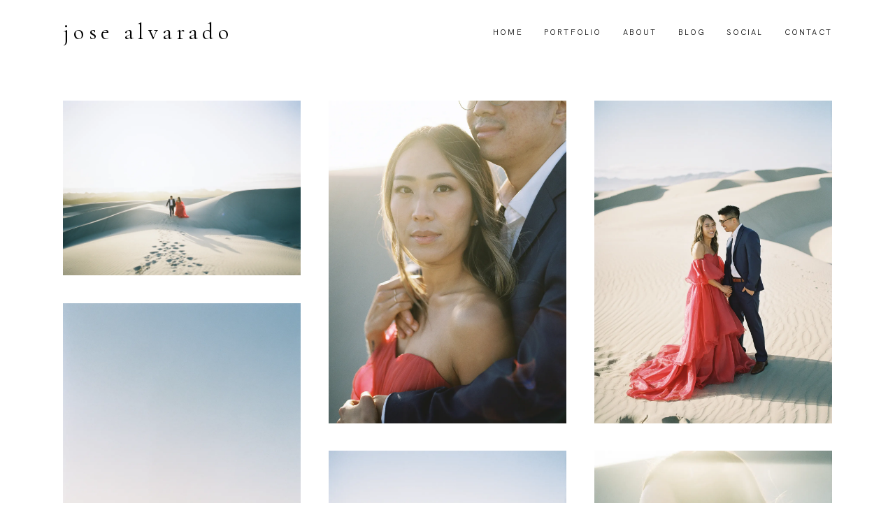

--- FILE ---
content_type: text/html; charset=UTF-8
request_url: https://joseaalvarado.com/gallery/sand-dune-engagement-julie-cliff/
body_size: 38140
content:
<!DOCTYPE html>
<html lang="en-US">
  <head>
    <meta charset="UTF-8" />
    <meta http-equiv="X-UA-Compatible" content="IE=edge"/>
    <meta name="viewport" content="width=device-width, user-scalable=no, initial-scale=1.0, maximum-scale=1.0, minimum-scale=1.0">
    <link rel="alternate" type="application/rss+xml" title="Jose Alvarado RSS Feed" href="https://joseaalvarado.com/feed/" />
            <link rel="shortcut icon" href="https://joseaalvarado.com/wp-content/themes/mono/assets/favicon.ico" />
        <link rel="profile" href="http://gmpg.org/xfn/11">
    
    <title>Sand Dune Engagement | Julie + Cliff &#8211; Jose Alvarado</title>
<script>
        var flex_theme_name = "mono";
        var flex_asset_url = "https://joseaalvarado.com/wp-content/plugins/flo-flex-builder/dist/";
      </script><meta name='robots' content='max-image-preview:large' />
	<style>img:is([sizes="auto" i], [sizes^="auto," i]) { contain-intrinsic-size: 3000px 1500px }</style>
	<link rel='dns-prefetch' href='//secure.gravatar.com' />
<link rel='dns-prefetch' href='//stats.wp.com' />
<link rel='dns-prefetch' href='//fonts.googleapis.com' />
<link rel='dns-prefetch' href='//v0.wordpress.com' />
<link rel='preconnect' href='//i0.wp.com' />
<link rel='preconnect' href='//c0.wp.com' />
<link rel="alternate" type="application/rss+xml" title="Jose Alvarado &raquo; Feed" href="https://joseaalvarado.com/feed/" />
<link rel="alternate" type="application/rss+xml" title="Jose Alvarado &raquo; Comments Feed" href="https://joseaalvarado.com/comments/feed/" />
<link rel="alternate" type="application/rss+xml" title="Jose Alvarado &raquo; Sand Dune Engagement | Julie + Cliff Comments Feed" href="https://joseaalvarado.com/gallery/sand-dune-engagement-julie-cliff/feed/" />
<style class="flo-flex-builder-css">.flex-block__element--has-animation{transform:scale(var(--animation-scale)) translate(var(--animation-left), var(--animation-top)) rotateY(var(--animation-rotate-y)) rotate(calc(var(--animation-rotate) + var(--rotateDeg))) !important;opacity:var(--animation-opacity) !important;filter:blur(var(--animation-blur));--animation-color: inherit;transform-origin:var(--animation-transform-origin)}.flex-block__element--has-animation.flex-block__element--animation-type-reveal{clip-path:inset(var(--animation-clip-top) var(--animation-clip-right) var(--animation-clip-bottom) var(--animation-clip-left))}.flex-block__element--has-animation.flex-block__element--action-type-hover:after{content:"";position:absolute;top:0;left:0;width:100%;height:100%;transform:translateY(calc(var(--animation-top) * -1)) scale(calc(1 / var(--animation-scale)));pointer-events:auto}.flex-block__element--has-animation.flex-block__element--action-type-hover a{z-index:1;position:relative}.a-group-is-hovered,.a-group-is-hovered *{cursor:pointer !important}.flex-group[data-trigger-links="true"] a{pointer-events:none}.flex-block__element--has-color-animation.flex-block__element--text,.flex-block__element--has-color-animation.flex-block__element--text a,.flex-block__element--has-color-animation.flex-block__element--text [style*="color"]{color:var(--animation-color) !important}.flex-block__element--has-color-animation.flex-block__element--shape{background-color:var(--animation-color) !important}.flex-block__element--has-color-animation.flex-block__element--vector svg[stroke],.flex-block__element--has-color-animation.flex-block__element--vector svg *[stroke]{stroke:var(--animation-color) !important}.flex-block__element--has-color-animation.flex-block__element--vector svg[fill],.flex-block__element--has-color-animation.flex-block__element--vector svg *[fill]{fill:var(--animation-color) !important}.flex-group[data-clip-content="true"]{overflow:hidden}.flex-element-type-countdown__timer{width:100%}.flex-element-type-countdown__timer>div{width:100%;align-items:flex-start;justify-content:space-between !important}.flex-element-type-countdown__digit-wrapper--text{line-height:1em !important}.flex-element-type-countdown__digit-wrapper--flip{display:flex;flex-wrap:wrap;justify-content:center}.flex-element-type-countdown__separator{color:var(--separators-color);line-height:1em !important}.flex-element-type-countdown__separator--text{line-height:1 !important}.flex-element-type-countdown__expired-message{display:flex;align-items:center;justify-content:center;width:100%;height:100%;color:var(--text-color)}.tick-text-inline{display:inline-block;text-align:center;min-width:1em}.tick-text-inline+.tick-text-inline{margin-left:-0.325em}.tick-group{display:flex;flex-direction:column;text-align:center}.tick-text-inline{color:#5a5d63 !important}.tick-flip-panel-text-wrapper{line-height:1 !important}.tick-flip-panel{background-color:#3b3d3b !important}.tick-flip{border-radius:0.12em !important}.tick-group .tick-text{font-weight:inherit}.tick-flip-shadow{box-shadow:none !important;overflow:hidden}.tick{font-size:1rem;white-space:nowrap;font-family:arial, sans-serif}.tick-char{width:1.5em}.tick-text-inline{display:inline-block;text-align:center;min-width:1em}.tick-text-inline+.tick-text-inline{margin-left:-0.325em}.tick-group{text-align:center}.tick-group:first-child{margin-left:0}.tick-group:last-child{margin-right:0}.tick-text-inline{color:#5a5d63 !important}.tick-text{color:var(--digits-text-view-color) !important}.tick-label{color:var(--labels-color) !important}.tick-flip-panel{color:var(--digits-color) !important;background-color:var(--cards-bg-color) !important}.tick-flip-panel-text-wrapper{line-height:1.45 !important}.tick-flip{border-radius:0.12em !important}.flex-element-type-logo{display:block;position:relative;width:100%;height:100%;overflow:hidden;user-select:none;cursor:pointer}.flex-element-type-logo,.flex-element-type-logo *{box-sizing:border-box;-webkit-tap-highlight-color:transparent}.flex-element-type-logo__text{display:block;position:absolute;left:50%;top:50%;transform:translate(-50%, -50%);text-align:center;width:100%}.flex-element-type-logo__text.left{text-align:left}.flex-element-type-logo__text.right{text-align:right}.flex-element-type-logo__image{display:block;width:100%;height:100%;background-size:contain;background-repeat:no-repeat;background-position:center center;transition:opacity .1s;transition-timing-function:cubic-bezier(0.25, 0.46, 0.45, 0.94)}.flex-element-type-logo__image--light{position:absolute;left:50%;top:50%;transform:translate(-50%, -50%);opacity:0}.flex-element-type-menu-mobile-popup{position:fixed;top:0;left:0;width:100vw;height:100vh;z-index:1234567890;display:flex;flex-direction:column;align-items:stretch;width:100%;height:100%;overflow:hidden;background-color:var(--mobilePopupBackgroundColor);color:var(--mobilePopupTextColor);opacity:0;pointer-events:none;transition:opacity .1s;transition-timing-function:cubic-bezier(0.25, 0.46, 0.45, 0.94)}.flex-element-type-menu-mobile-popup,.flex-element-type-menu-mobile-popup *{box-sizing:border-box;-webkit-tap-highlight-color:transparent}.flex-element-type-menu-mobile-popup--open{opacity:1;pointer-events:auto}.flex-element-type-menu-mobile-popup--mobilePopupShowLines .flex-element-type-menu-mobile-popup__header:after{content:"";display:block;position:absolute;bottom:.25rem;height:1px;width:calc(100% - 1.875rem * 2);background-color:currentColor}.flex-element-type-menu-mobile-popup--mobilePopupShowLines .flex-element-type-menu-mobile-popup__menu-item--root:not(:last-child).open:after{opacity:1}.flex-element-type-menu-mobile-popup--mobilePopupShowLines .flex-element-type-menu-mobile-popup__menu-item--root:not(:last-child):after{content:"";display:block;position:absolute;bottom:0;height:1px;width:100%;background-color:currentColor;opacity:0.2;transition:opacity .1s;transition-timing-function:cubic-bezier(0.25, 0.46, 0.45, 0.94)}.flex-element-type-menu-mobile-popup--mobilePopupTextPosition-left .flex-element-type-menu-mobile-popup__menu-item-header{justify-content:flex-start;text-align:left}.flex-element-type-menu-mobile-popup--mobilePopupTextPosition-center .flex-element-type-menu-mobile-popup__menu-item-header{justify-content:center;text-align:center}.flex-element-type-menu-mobile-popup__header{position:relative;display:flex;align-items:center;justify-content:center;height:4.375rem;margin-bottom:.0625rem}.flex-element-type-menu-mobile-popup__header-close-button{font-size:.8125rem;user-select:none;cursor:pointer}.flex-element-type-menu-mobile-popup__menu{position:relative;height:0;flex-grow:1;padding:0 1.875rem}.flex-element-type-menu-mobile-popup__menu-item{position:relative;overflow:visible !important}.flex-element-type-menu-mobile-popup__menu-item--root>.flex-element-type-menu-mobile-popup__menu-item-header{padding-top:1.5625rem;padding-bottom:1.75rem}.flex-element-type-menu-mobile-popup__menu-item--sub-item>.flex-element-type-menu-mobile-popup__menu-item-header{padding-bottom:1.9375rem}.flex-element-type-menu-mobile-popup__menu-item-header{position:relative;overflow:visible !important;display:flex;align-items:center;justify-content:space-between}.flex-element-type-menu-mobile-popup__menu-item-link{display:flex;align-items:center;color:inherit;user-select:none;cursor:pointer}.flex-element-type-menu-mobile-popup__menu-item-children-toggle{width:60px;height:100%;position:absolute;right:-25px;display:flex;align-items:center;justify-content:center;font-size:.375rem}.flex-element-type-menu-mobile-popup__menu-item-children-toggle.open i{transform:rotate(90deg)}.flex-element-type-menu-mobile-popup__menu-item-children-toggle i{display:inline-block;pointer-events:none;transition:transform .1s;transition-timing-function:cubic-bezier(0.25, 0.46, 0.45, 0.94)}.flex-element-type-menu-mobile-popup__menu-item-children{display:none}.flex-element-type-menu-mobile-popup-open,.flex-element-type-menu-mobile-popup-open *{overflow:hidden}.flex-element-type-menu{width:100%;height:100%}.flex-element-type-menu *{box-sizing:border-box}.flex-element-type-menu--horizontal .flex-element-type-menu__menu{justify-content:var(--horizontalAlign);align-items:var(--verticalAlign)}.flex-element-type-menu--horizontal .flex-element-type-menu__menu>.flex-element-type-menu__menu-item:not(:last-child){margin-right:var(--gap)}.flex-element-type-menu--horizontal.flex-element-type-menu--va-flex-start .flex-element-type-menu__menu>.flex-element-type-menu__menu-item>.flex-element-type-menu__menu-item-link{text-align:left}.flex-element-type-menu--horizontal.flex-element-type-menu--va-center .flex-element-type-menu__menu>.flex-element-type-menu__menu-item>.flex-element-type-menu__menu-item-link{text-align:center}.flex-element-type-menu--horizontal.flex-element-type-menu--va-flex-start .flex-element-type-menu__menu>.flex-element-type-menu__menu-item>.flex-element-type-menu__menu-item-link{text-align:right}.flex-element-type-menu--vertical .flex-element-type-menu__menu{flex-direction:column;justify-content:var(--verticalAlign);align-items:var(--horizontalAlign)}.flex-element-type-menu--vertical .flex-element-type-menu__menu>.flex-element-type-menu__menu-item:not(:last-child){margin-bottom:var(--gap)}.flex-element-type-menu--vertical.flex-element-type-menu--ha-flex-start .flex-element-type-menu__menu>.flex-element-type-menu__menu-item>.flex-element-type-menu__menu-item-link{text-align:left}.flex-element-type-menu--vertical.flex-element-type-menu--ha-center .flex-element-type-menu__menu>.flex-element-type-menu__menu-item>.flex-element-type-menu__menu-item-link{text-align:center}.flex-element-type-menu--vertical.flex-element-type-menu--ha-flex-start .flex-element-type-menu__menu>.flex-element-type-menu__menu-item>.flex-element-type-menu__menu-item-link{text-align:right}.flex-element-type-menu--space-evenly .flex-element-type-menu__menu{justify-content:space-between}.flex-element-type-menu--space-evenly .flex-element-type-menu__menu>.flex-element-type-menu__menu-item:not(:last-child){margin:0}.flex-element-type-menu__menu{display:flex;width:100%;height:100%;overflow:hidden}.flex-element-type-menu__menu-item{position:relative}.flex-element-type-menu__menu-item-link{display:inline-block;color:var(--textColor);-webkit-tap-highlight-color:transparent;user-select:none;cursor:pointer;transition:color .1s;transition-timing-function:cubic-bezier(0.25, 0.46, 0.45, 0.94)}.flex-element-type-menu__menu-item-link:hover{color:var(--textHoverColor)}.flex-element-type-menu__menu-item-link:not([href]):hover,.flex-element-type-menu__menu-item-link:not([href]){cursor:auto;color:var(--textColor)}.flex-element-type-menu__menu-item-children{position:absolute;display:flex;flex-direction:column;align-items:var(--subMenuTextAlign);text-align:var(--subMenuTextAlign);width:var(--subMenuWidth);background-color:var(--subMenuBackgroundColor);padding:1.25rem 0;z-index:12345678900;opacity:0;pointer-events:none;transition:opacity .1s;transition-timing-function:cubic-bezier(0.25, 0.46, 0.45, 0.94)}.flex-element-type-menu__menu-item-children,.flex-element-type-menu__menu-item-children *{box-sizing:border-box}.flex-element-type-menu__menu-item-children--open{opacity:1;pointer-events:auto}.flex-element-type-menu__menu-item-children:before{content:"";display:block;position:absolute;left:50%;top:50%;transform:translate(-50%, -50%);width:calc(100% + var(--subMenuDistanceFromMenu) * 2);height:calc(100% + var(--subMenuDistanceFromMenu) * 2)}.flex-element-type-menu__menu-item-children .flex-element-type-menu__menu-item{position:relative;padding:0 1.25rem;width:100%}.flex-element-type-menu__menu-item-children .flex-element-type-menu__menu-item:not(:last-child){margin-bottom:var(--subMenuGap)}.flex-element-type-menu__menu-item-children .flex-element-type-menu__menu-item-link{color:var(--subMenuTextColor);width:100%}.flex-element-type-menu__menu-item-children .flex-element-type-menu__menu-item-link:hover{color:var(--subMenuTextHoverColor)}.flex-element-type-menu__trigger{position:absolute;left:50%;top:50%;transform:translate(-50%, -50%);color:var(--color);transition:color .1s;transition-timing-function:cubic-bezier(0.25, 0.46, 0.45, 0.94)}.flex-element-type-menu__trigger-icon{font-size:2.125rem}.flex-element-type-menu__trigger-text{text-align:center}@media (max-width: 767px){.flex-element-type-menu--ha-center .flex-element-type-menu__menu-item{text-align:center}.flex-element-type-menu__menu{overflow:visible}.flex-element-type-menu__menu-item{display:flex;align-items:center}.flex-element-type-menu__menu-item--open>.flex-element-type-menu__menu-item-mobile-children-trigger{transform:rotate(90deg)}.flex-element-type-menu__menu-item-children:before{content:none}.flex-element-type-menu__menu-item-mobile-children-trigger{position:relative;margin-left:.625rem;font-size:.375rem;color:var(--textColor);z-index:2}.flex-element-type-menu__menu-item-mobile-children-trigger:after{content:"";display:block;position:absolute;left:50%;top:50%;transform:translate(-50%, -50%);width:calc(100% + 10px);height:calc(100% + 10px);user-select:none;cursor:pointer}.flex-element-type-menu__menu-item-mobile-children-trigger i{display:inline-block;transition:transform .1s;transition-timing-function:cubic-bezier(0.25, 0.46, 0.45, 0.94)}}.flex-element-type-socialLinks{display:flex;align-items:center;justify-content:space-between;flex-wrap:wrap;height:100%;width:100%}.flex-element-type-socialLinks__title{color:var(--title-color)}.flex-element-type-socialLinks--horizontal .flex-element-type-socialLinks__link:not(:last-child){margin-right:var(--gap)}.flex-element-type-socialLinks--vertical{flex-direction:column;flex-wrap:nowrap}.flex-element-type-socialLinks--vertical .flex-element-type-socialLinks__links-wrap{flex-direction:column}.flex-element-type-socialLinks--vertical .flex-element-type-socialLinks__link:not(:last-child){margin-bottom:var(--gap)}.flex-element-type-socialLinks__links-wrap{display:flex;align-items:center;flex-wrap:wrap}.flex-element-type-socialLinks__links-wrap--circleLine .flex-element-type-socialLinks__link--icons,.flex-element-type-socialLinks__links-wrap--squareLine .flex-element-type-socialLinks__link--icons,.flex-element-type-socialLinks__links-wrap--roundedLine .flex-element-type-socialLinks__link--icons{border:1px solid;padding:0.5em}.flex-element-type-socialLinks__links-wrap--circleLine .flex-element-type-socialLinks__link--icons,.flex-element-type-socialLinks__links-wrap--circleFilled .flex-element-type-socialLinks__link--icons{border-radius:50%}.flex-element-type-socialLinks__links-wrap--roundedLine .flex-element-type-socialLinks__link--icons,.flex-element-type-socialLinks__links-wrap--roundedFilled .flex-element-type-socialLinks__link--icons{border-radius:4px}.flex-element-type-socialLinks__links-wrap--circleFilled .flex-element-type-socialLinks__link--icons,.flex-element-type-socialLinks__links-wrap--squareFilled .flex-element-type-socialLinks__link--icons,.flex-element-type-socialLinks__links-wrap--roundedFilled .flex-element-type-socialLinks__link--icons{background-color:var(--socials-bg-color);padding:0.5em}.flex-element-type-socialLinks__link{display:inline-flex;text-decoration:none;transition:opacity .1s;transition-timing-function:cubic-bezier(0.25, 0.46, 0.45, 0.94);user-select:none;cursor:pointer}.flex-element-type-socialLinks__link--text{color:var(--socials-text-color)}.flex-element-type-socialLinks__link--text:hover,.flex-element-type-socialLinks__link--text:focus{color:var(--socials-text-color) !important;opacity:0.5}.flex-element-type-socialLinks__link--icons{color:var(--socials-icon-color);font-size:var(--iconSize)}.flex-element-type-socialLinks__link--icons:hover,.flex-element-type-socialLinks__link--icons:focus{color:var(--socials-icon-color) !important;opacity:0.5}.flex-element-type-search{width:100%;height:100%}.flex-element-type-search--expand-mode .flex-element-type-search__input-wrap{background-color:transparent;border-color:transparent !important}.flex-element-type-search--expand-mode .flex-element-type-search__input{opacity:0;pointer-events:none}.flex-element-type-search--expand-mode .flex-element-type-search__icon{color:var(--icon-color-when-collapsed)}.flex-element-type-search--expand-mode.flex-element-type-search--opened .flex-element-type-search__input-wrap--has-border{border-color:var(--line-color) !important}.flex-element-type-search--expand-mode.flex-element-type-search--opened .flex-element-type-search__input-wrap--has-background{background-color:var(--bg-color)}.flex-element-type-search--expand-mode.flex-element-type-search--opened .flex-element-type-search__input{opacity:1;pointer-events:auto}.flex-element-type-search--expand-mode.flex-element-type-search--opened .flex-element-type-search__icon{color:var(--icon-color)}.flex-element-type-search--expand-mode.flex-element-type-search--opened .flex-element-type-search__close-icon{opacity:1;pointer-events:auto}.flex-element-type-search--direction-reversed .flex-element-type-search__icon{left:0;right:auto;justify-content:flex-end}.flex-element-type-search--direction-reversed .flex-element-type-search__close-icon{left:auto;right:100%}.flex-element-type-search--direction-reversed .flex-element-type-search__input{text-align:right}.flex-element-type-search__input-wrap{width:100%;height:100%;position:relative;display:flex;align-items:center;box-sizing:border-box;border-color:var(--line-color) !important;padding:0 1em;transition:border-color .1s,background-color .1s;transition-timing-function:cubic-bezier(0.25, 0.46, 0.45, 0.94)}.flex-element-type-search__input-wrap--has-border{border-bottom:1px solid}.flex-element-type-search__input-wrap--has-background{background-color:var(--bg-color)}.flex-element-type-search__input{transition:opacity .1s;transition-timing-function:cubic-bezier(0.25, 0.46, 0.45, 0.94)}.flex-element-type-search__input,.flex-element-type-search__input::placeholder{border:0 !important;color:var(--input-color) !important}.flex-element-type-search__input:focus{outline:none}.flex-element-type-search__icon{position:absolute;right:0;top:0;width:2em;height:100%;display:flex;align-items:center;color:var(--icon-color);pointer-events:auto;user-select:none;cursor:pointer;transition:width .1s;transition-timing-function:cubic-bezier(0.25, 0.46, 0.45, 0.94)}.flex-element-type-search__icon i{font-size:1.2em}.flex-element-type-search__close-icon{position:absolute;left:100%;top:0;width:2em;height:100%;display:flex;align-items:center;justify-content:center;color:var(--icon-color-when-collapsed);opacity:0;pointer-events:none;user-select:none;cursor:pointer;transition:opacity .1s;transition-timing-function:cubic-bezier(0.25, 0.46, 0.45, 0.94)}.flex-element-type-search__close-icon i{font-size:1.2em}.flex-element-type-search__suggestions{box-shadow:0px 5px 20px rgba(42,42,42,0.05);border-radius:0px 0px 2px 2px;overflow:hidden}.flex-element-type-search__suggestions .ui-menu-item-wrapper{height:3.125rem;display:flex;align-items:center;padding:0 1.25rem;background-color:var(--scheme_1--has-background--default);color:var(--scheme_1--text--default);user-select:none;cursor:pointer;transition:color .1s,background-color .1s;transition-timing-function:cubic-bezier(0.25, 0.46, 0.45, 0.94)}.flex-element-type-search__suggestions .ui-menu-item-wrapper.ui-state-active,.flex-element-type-search__suggestions .ui-menu-item-wrapper.ui-state-hover,.flex-element-type-search__suggestions .ui-menu-item-wrapper.ui-state-focus{background-color:var(--scheme_1--has-background--accent);color:var(--scheme_1--text--accent)}html>body>main.flo_page_wrap>div.flo_page>div.flo-block>div.flo-block__container>div.flex-block>div.flex-block__main-container input.flex-element-type-search__input,.flex-element-type-search input,.flex-element-type-search__suggestion{width:100%;height:100%;border:none;color:inherit;padding:0;padding-top:0 !important;padding-right:0 !important;padding-bottom:0 !important;padding-left:0 !important;border-color:inherit;background-color:transparent;font-family:inherit;font-size:inherit;line-height:inherit;letter-spacing:inherit;text-transform:inherit}.flex-block__main-container .flex-element-type-search__input,.flex-block__main-container .flex-element-type-search__input::placeholder{font-family:inherit !important;font-size:inherit !important;font-weight:inherit !important;font-style:inherit !important;line-height:inherit !important;letter-spacing:inherit !important;text-decoration:inherit !important;text-transform:inherit !important}.flex-element-type-accordion{padding:1.25rem;box-sizing:border-box;width:100%}.flex-element-type-accordion__item{margin-bottom:var(--gap);display:flex;align-items:flex-start;position:relative}.flex-element-type-accordion__item.expanded .flex-element-type-accordion__item--background{opacity:1;pointer-events:auto}.flex-element-type-accordion__item--background{display:flex;background-color:var(--bg-color);border-radius:5px;position:absolute;left:-1.25rem;top:-1.25rem;padding:1.25rem;width:100%;z-index:2;opacity:0;box-sizing:content-box;pointer-events:none;box-shadow:0px 2px 28px rgba(42,42,42,0.1);transition:opacity .1s;transition-timing-function:cubic-bezier(0.25, 0.46, 0.45, 0.94)}.flex-element-type-accordion__item.expanded .flex-element-type-accordion__item-header-expand-icon{transform:rotate(180deg)}.flex-element-type-accordion__item.expanded.less-rotation .flex-element-type-accordion__item-header-expand-icon{transform:rotate(45deg)}.flex-element-type-accordion__item-pretitle{margin-right:0.5em;line-height:1em;flex-shrink:0;color:var(--title-color)}.flex-element-type-accordion__item-body{flex-grow:1;position:relative}.flex-element-type-accordion__item-body:hover .flex-element-type-accordion__item-header-expand-icon{opacity:0.7}.flex-element-type-accordion__item-header{cursor:pointer;display:flex;align-items:flex-start;justify-content:space-between}.flex-element-type-accordion__item-header-title{color:var(--title-color);word-break:break-all}.flex-element-type-accordion__item-header-expand-icon{margin-top:0.25em;margin-left:0.5em;font-size:1em;color:var(--title-color);transition:transform .1s,opacity .1s;transition-timing-function:cubic-bezier(0.25, 0.46, 0.45, 0.94)}.flex-element-type-accordion__item-text{margin-top:10px;overflow:hidden;color:var(--text-color);margin-bottom:0;box-sizing:content-box;word-break:break-all}.flex-element-type-accordion__item-separator{width:100%;height:1px;background-color:var(--lines-color);margin:var(--gap) 0}.flex-element-type-accordion__item-separator:last-child{display:none}.flex-element-type-instagram{height:100%;width:100%;display:flex;flex-direction:column;justify-content:space-around;overflow:hidden}.flex-element-type-instagram img[data-src]{opacity:0}.flex-element-type-instagram .loaded img{opacity:1}.flex-element-type-instagram,.flex-element-type-instagram *{box-sizing:border-box}.flex-element-type-instagram--layout-square .flex-element-type-instagram__link{width:calc(100% / var(--imagesPerRow) - var(--imagesGap) * 2);padding-top:calc(100% / var(--imagesPerRow) - var(--imagesGap) * 2);height:0}.flex-element-type-instagram--layout-square .flex-element-type-instagram__link--custom{overflow:hidden}.flex-element-type-instagram--layout-square .flex-element-type-instagram__link--custom img{height:100% !important}.flex-element-type-instagram--layout-square .flex-element-type-instagram__link img{position:absolute;height:auto;top:0;left:0;object-fit:cover}.flex-element-type-instagram--layout-masonry{display:block}.flex-element-type-instagram--layout-masonry .flex-element-type-instagram__link{width:calc(100% / var(--imagesPerRow) - var(--imagesGap) * 2);float:left}.flex-element-type-instagram__custom-link{text-align:center;color:var(--link-color);padding:1.25rem}.flex-element-type-instagram__custom-link--over{background-color:var(--link-bg-color);min-width:190px;position:absolute;z-index:1;left:50%;top:50%;transform:translate(-50%, -50%)}.flex-element-type-instagram__images-wrap{position:relative;display:flex;align-items:flex-start;justify-content:flex-start;flex-wrap:wrap;overflow:hidden;flex-direction:row;margin:calc(var(--imagesGap) * -1)}.flex-element-type-instagram__images-wrap--no-images{width:100%;height:100%;display:flex;align-items:center;justify-content:center;background-color:var(--fields-light-disabled);margin:0}.flex-element-type-instagram__link{position:relative;display:inline-block;margin:var(--imagesGap)}.flex-element-type-instagram__link img{width:100%}.flex-element-type-instagram__images-not-found{margin:0;color:var(--fields-light-focused);font-family:"Public Sans";font-size:15px;line-height:21px;letter-spacing:0.005em;font-weight:500}.flex-element-type-tabs{height:100%;width:100%}.flex-element-type-tabs--direction-left .flex-element-type-tabs__switcher,.flex-element-type-tabs--direction-right .flex-element-type-tabs__switcher{flex-direction:column;text-align:left;top:0}.flex-element-type-tabs--direction-left .flex-element-type-tabs__switcher-item,.flex-element-type-tabs--direction-right .flex-element-type-tabs__switcher-item{margin-bottom:var(--navigationItemGap)}.flex-element-type-tabs--direction-left .flex-element-type-tabs__switcher{right:calc(100% + var(--layoutGap))}.flex-element-type-tabs--direction-right .flex-element-type-tabs__switcher{left:calc(100% + var(--layoutGap))}.flex-element-type-tabs--direction-top .flex-element-type-tabs__switcher,.flex-element-type-tabs--direction-bottom .flex-element-type-tabs__switcher{left:0}.flex-element-type-tabs--direction-top .flex-element-type-tabs__switcher-item,.flex-element-type-tabs--direction-bottom .flex-element-type-tabs__switcher-item{margin-right:var(--navigationItemGap)}.flex-block__mobile-container .flex-element-type-tabs--direction-top .flex-element-type-tabs__switcher,.flex-block__mobile-container .flex-element-type-tabs--direction-bottom .flex-element-type-tabs__switcher{width:100%;overflow:hidden}.flex-block__mobile-container .flex-element-type-tabs--direction-top .flex-element-type-tabs__switcher .ps__rail-x,.flex-block__mobile-container .flex-element-type-tabs--direction-top .flex-element-type-tabs__switcher .ps__rail-y,.flex-block__mobile-container .flex-element-type-tabs--direction-bottom .flex-element-type-tabs__switcher .ps__rail-x,.flex-block__mobile-container .flex-element-type-tabs--direction-bottom .flex-element-type-tabs__switcher .ps__rail-y{display:none !important}.flex-element-type-tabs--direction-top .flex-element-type-tabs__switcher{bottom:calc(100% + var(--layoutGap))}.flex-element-type-tabs--direction-bottom .flex-element-type-tabs__switcher{top:calc(100% + var(--layoutGap))}.flex-element-type-tabs--space-evenly .flex-element-type-tabs__switcher{overflow:hidden}.flex-element-type-tabs--space-evenly.flex-element-type-tabs--direction-top .flex-element-type-tabs__switcher,.flex-element-type-tabs--space-evenly.flex-element-type-tabs--direction-bottom .flex-element-type-tabs__switcher{width:100%}.flex-element-type-tabs--space-evenly.flex-element-type-tabs--direction-left .flex-element-type-tabs__switcher,.flex-element-type-tabs--space-evenly.flex-element-type-tabs--direction-right .flex-element-type-tabs__switcher{height:100%}.flex-element-type-tabs--space-evenly .flex-element-type-tabs__switcher{justify-content:space-between}.flex-element-type-tabs--space-evenly .flex-element-type-tabs__switcher-item{margin:0}.flex-element-type-tabs--navigation-active-state-color .flex-element-type-tabs__switcher-item:hover,.flex-element-type-tabs--navigation-active-state-color .flex-element-type-tabs__switcher-item--active{color:var(--navigationActiveTextColor)}.flex-element-type-tabs--navigation-active-state-underline .flex-element-type-tabs__switcher-item{padding:.5rem .9375rem}.flex-element-type-tabs--navigation-active-state-underline .flex-element-type-tabs__switcher-item--active:after{opacity:1 !important}.flex-element-type-tabs--navigation-active-state-underline .flex-element-type-tabs__switcher-item:after{content:"";display:block;position:absolute;height:1px;width:100%;bottom:0;left:0;background-color:var(--navigationLineColor);pointer-events:none;opacity:0;transition:opacity .1s;transition-timing-function:cubic-bezier(0.25, 0.46, 0.45, 0.94)}.flex-element-type-tabs--navigation-active-state-background .flex-element-type-tabs__switcher-item{padding:.625rem 1.25rem;border-radius:.0625rem;transition:color .1s,background-color .1s;transition-timing-function:cubic-bezier(0.25, 0.46, 0.45, 0.94)}.flex-element-type-tabs--navigation-active-state-background .flex-element-type-tabs__switcher-item--active{opacity:1 !important;color:var(--navigationActiveBackgroundTextColor);background-color:var(--navigationActiveBackgroundColor)}.flex-element-type-tabs--layout-image .flex-element-type-tabs__slide-image,.flex-element-type-tabs--layout-image .flex-element-type-tabs__slide-image-placeholder{margin:0;height:100% !important;width:100%;min-height:100% !important;background-position:center center}.flex-element-type-tabs--layout-imageAndText.flex-element-type-tabs--layout-orientation-horizontal .flex-element-type-tabs__slide-image-placeholder,.flex-element-type-tabs--layout-imageAndText.flex-element-type-tabs--layout-orientation-horizontal .flex-element-type-tabs__slide-image,.flex-element-type-tabs--layout-imageAndText.flex-element-type-tabs--layout-orientation-horizontal-reverse .flex-element-type-tabs__slide-image-placeholder,.flex-element-type-tabs--layout-imageAndText.flex-element-type-tabs--layout-orientation-horizontal-reverse .flex-element-type-tabs__slide-image{height:100%;width:var(--width);min-width:var(--width)}.flex-element-type-tabs--layout-imageAndText.flex-element-type-tabs--layout-orientation-horizontal__slide-text-content,.flex-element-type-tabs--layout-imageAndText.flex-element-type-tabs--layout-orientation-horizontal-reverse__slide-text-content{height:100%}.flex-element-type-tabs--layout-imageAndText.flex-element-type-tabs--layout-orientation-horizontal .flex-element-type-tabs__slide{flex-direction:row}.flex-element-type-tabs--layout-imageAndText.flex-element-type-tabs--layout-orientation-horizontal .flex-element-type-tabs__slide-image-placeholder,.flex-element-type-tabs--layout-imageAndText.flex-element-type-tabs--layout-orientation-horizontal .flex-element-type-tabs__slide-image{margin-right:1.875rem}.flex-element-type-tabs--layout-imageAndText.flex-element-type-tabs--layout-orientation-horizontal-reverse .flex-element-type-tabs__slide{flex-direction:row-reverse}.flex-element-type-tabs--layout-imageAndText.flex-element-type-tabs--layout-orientation-horizontal-reverse .flex-element-type-tabs__slide-image-placeholder,.flex-element-type-tabs--layout-imageAndText.flex-element-type-tabs--layout-orientation-horizontal-reverse .flex-element-type-tabs__slide-image{margin-left:1.875rem}.flex-element-type-tabs--layout-imageAndText.flex-element-type-tabs--layout-orientation-vertical .flex-element-type-tabs__slide{flex-direction:column}.flex-element-type-tabs--layout-imageAndText.flex-element-type-tabs--layout-orientation-vertical .flex-element-type-tabs__slide-image-placeholder,.flex-element-type-tabs--layout-imageAndText.flex-element-type-tabs--layout-orientation-vertical .flex-element-type-tabs__slide-image{width:100%;margin-bottom:1.875rem;height:var(--height);min-height:var(--height)}.flex-element-type-tabs--navigation-tabs-style-number .flex-element-type-tabs__switcher-item{padding:.625rem}.flex-element-type-tabs--navigation-tabs-style-title.flex-element-type-tabs--navigation-tabs-alignment-left .flex-element-type-tabs__switcher-item{text-align:left}.flex-element-type-tabs--navigation-tabs-style-title.flex-element-type-tabs--navigation-tabs-alignment-right .flex-element-type-tabs__switcher-item{text-align:right}.flex-element-type-tabs__slider{height:100%;opacity:0}.flex-element-type-tabs__slider .slick-list,.flex-element-type-tabs__slider .slick-slide,.flex-element-type-tabs__slider .slick-track{height:100%}.flex-element-type-tabs__slider.slick-slider{opacity:1}.flex-element-type-tabs__slide{display:flex !important;align-items:stretch;height:100%}.flex-element-type-tabs__slide-image{background-size:cover}.flex-element-type-tabs__slide-image-placeholder{display:flex;align-items:center;justify-content:center;background-color:#f5f5f5;color:#b6b6b6}.flex-element-type-tabs__slide-image-placeholder i{font-size:1.3125rem}.flex-element-type-tabs__slide-text-content{position:relative}.flex-element-type-tabs__slide-title{margin-bottom:1.125rem;color:var(--titleColor)}.flex-element-type-tabs__slide-title:empty{display:none}.flex-element-type-tabs__slide-text{color:var(--textColor);height:0;flex-grow:1;position:relative}.flex-element-type-tabs__switcher{position:absolute !important;display:flex}.flex-element-type-tabs__switcher-item{position:relative;white-space:nowrap;color:var(--navigationTextColor);user-select:none;cursor:pointer;transition:color .1s;transition-timing-function:cubic-bezier(0.25, 0.46, 0.45, 0.94)}.flex-element-type-popup-close-button{display:block;position:relative;width:100%;height:100%;overflow:hidden;display:flex;align-items:center;color:var(--color);user-select:none;cursor:pointer;transition:color .1s;transition-timing-function:cubic-bezier(0.25, 0.46, 0.45, 0.94)}.flex-element-type-popup-close-button:hover{color:var(--hoverColor)}.flex-element-type-popup-close-button,.flex-element-type-popup-close-button *{-webkit-tap-highlight-color:transparent}.flex-element-type-popup-close-button__text,.flex-element-type-popup-close-button__icon{display:block;text-align:center}.flex-element-type-popup-close-button__icon{position:relative;width:100%;height:100%}.flex-element-type-popup-close-button__icon:before,.flex-element-type-popup-close-button__icon:after{content:"";display:block;position:absolute;left:50%;top:50%;background-color:currentColor;width:100%;height:var(--thickness);transform-origin:center center;transition:background-color .1s;transition-timing-function:cubic-bezier(0.25, 0.46, 0.45, 0.94)}.flex-element-type-popup-close-button__icon:before{transform:translate(-50%, -50%) rotate(45deg)}.flex-element-type-popup-close-button__icon:after{transform:translate(-50%, -50%) rotate(-45deg)}.flex-element-type-popup-toggle{position:relative;width:100%;height:100%;display:flex;align-items:center;color:var(--color);overflow:hidden;pointer-events:none;user-select:none;cursor:pointer;transition:color .1s;transition-timing-function:cubic-bezier(0.25, 0.46, 0.45, 0.94)}.flex-element-type-popup-toggle.clickable{pointer-events:all}.flex-element-type-popup-toggle,.flex-element-type-popup-toggle *{-webkit-tap-highlight-color:transparent}.flex-element-type-popup-toggle *{pointer-events:none}.flex-element-type-popup-toggle:hover{color:var(--color-hover)}.flex-element-type-popup-toggle--active .flex-element-type-popup-toggle__icon--open,.flex-element-type-popup-toggle--active .flex-element-type-popup-toggle__text--open{opacity:0;pointer-events:none}.flex-element-type-popup-toggle--active .flex-element-type-popup-toggle__icon--close,.flex-element-type-popup-toggle--active .flex-element-type-popup-toggle__text--close{opacity:1;pointer-events:auto}.flex-element-type-popup-toggle__icon,.flex-element-type-popup-toggle__text{transition:opacity .1s;transition-timing-function:cubic-bezier(0.25, 0.46, 0.45, 0.94)}.flex-element-type-popup-toggle__icon--open,.flex-element-type-popup-toggle__text--open{font-size:var(--icon-size)}.flex-element-type-popup-toggle__icon--close,.flex-element-type-popup-toggle__text--close{position:absolute;top:50%;left:50%;transform:translate(-50%, -50%);opacity:0;pointer-events:none;font-size:calc(var(--icon-size) / 2)}.flex-element-type-popup-toggle__icon-wrap{position:relative}.flex-element-type-popup-toggle__text{width:100%}.flex-element-type-tabs-switcher{overflow:hidden;width:100%;height:100%;display:flex}.flex-element-type-tabs-switcher,.flex-element-type-tabs-switcher *{-webkit-tap-highlight-color:transparent;outline:0}.flex-element-type-tabs-switcher__hint{width:100%;text-align:center;color:var(--fields-dark-hover);font-family:"Public Sans";font-size:12px;line-height:15.6px;font-weight:600}.flex-element-type-tabs-switcher--horizontal{justify-content:var(--horizontalAlign);align-items:var(--verticalAlign);flex-wrap:wrap}.flex-element-type-tabs-switcher--horizontal .flex-element-type-tabs-switcher__item:not(:last-child){margin-right:var(--itemsGap)}.flex-element-type-tabs-switcher--horizontal.flex-element-type-tabs-switcher--type-image .flex-element-type-tabs-switcher__item{height:100%}.flex-element-type-tabs-switcher--horizontal.flex-element-type-tabs-switcher--type-image .flex-element-type-tabs-switcher__item-image{height:100%}.flex-element-type-tabs-switcher--horizontal.flex-element-type-tabs-switcher--type-image .flex-element-type-tabs-switcher__item-image img{height:100%}.flex-element-type-tabs-switcher--horizontal.flex-element-type-tabs-switcher--type-image .flex-element-type-tabs-switcher__item-image-placeholder{height:100%;width:4.375rem}.flex-element-type-tabs-switcher--horizontal .ps__rail-x,.flex-element-type-tabs-switcher--horizontal .ps__rail-y{display:none !important}.flex-element-type-tabs-switcher--vertical{flex-direction:column;justify-content:var(--verticalAlign);align-items:var(--horizontalAlign)}.flex-element-type-tabs-switcher--vertical .flex-element-type-tabs-switcher__item:not(:last-child){margin-bottom:var(--itemsGap)}.flex-element-type-tabs-switcher--vertical.flex-element-type-tabs-switcher--type-image .flex-element-type-tabs-switcher__item{width:100%}.flex-element-type-tabs-switcher--vertical.flex-element-type-tabs-switcher--type-image .flex-element-type-tabs-switcher__item-image img{width:100%}.flex-element-type-tabs-switcher--vertical.flex-element-type-tabs-switcher--type-image .flex-element-type-tabs-switcher__item-image-placeholder{height:4.375rem;width:100%}.flex-element-type-tabs-switcher--space-evenly{justify-content:space-between}.flex-element-type-tabs-switcher--space-evenly .flex-element-type-tabs-switcher__item:not(:last-child){margin:0}@media (max-width: 767px){.flex-element-type-tabs-switcher--useSwipeOnMobile{flex-wrap:nowrap}}.flex-element-type-tabs-switcher--type-text .flex-element-type-tabs-switcher__item{color:var(--textColor);transition:color .1s;transition-timing-function:cubic-bezier(0.25, 0.46, 0.45, 0.94)}.flex-element-type-tabs-switcher--type-text .flex-element-type-tabs-switcher__item--active{color:var(--activeTextColor)}.flex-element-type-tabs-switcher--type-text .flex-element-type-tabs-switcher__item--color:hover,.flex-element-type-tabs-switcher--type-text .flex-element-type-tabs-switcher__item--color--active{color:var(--activeTextColor)}.flex-element-type-tabs-switcher--type-text .flex-element-type-tabs-switcher__item--underline{padding:.5rem .9375rem}.flex-element-type-tabs-switcher--type-text .flex-element-type-tabs-switcher__item--underline.flex-element-type-tabs-switcher__item--active:after{opacity:1 !important}.flex-element-type-tabs-switcher--type-text .flex-element-type-tabs-switcher__item--underline:after{content:"";display:block;position:absolute;height:1px;width:100%;bottom:0;left:0;background-color:var(--lineColor);pointer-events:none;opacity:0;transition:opacity .1s;transition-timing-function:cubic-bezier(0.25, 0.46, 0.45, 0.94)}.flex-element-type-tabs-switcher--type-text .flex-element-type-tabs-switcher__item--background{padding:.625rem 1.25rem;border-radius:.0625rem;transition:color .1s,background-color .1s;transition-timing-function:cubic-bezier(0.25, 0.46, 0.45, 0.94)}.flex-element-type-tabs-switcher--type-text .flex-element-type-tabs-switcher__item--background.flex-element-type-tabs-switcher__item--active{opacity:1 !important;color:var(--activeBgTextColor);background-color:var(--activeBgColor)}.flex-element-type-tabs-switcher--type-image .flex-element-type-tabs-switcher__item--active .flex-element-type-tabs-switcher__item-image{opacity:1}.flex-element-type-tabs-switcher--type-image .flex-element-type-tabs-switcher__item:hover:not(.flex-element-type-tabs-switcher__item--active) .flex-element-type-tabs-switcher__item-image{opacity:0.8}.flex-element-type-tabs-switcher__item{position:relative;white-space:nowrap;user-select:none;cursor:pointer}.flex-element-type-tabs-switcher--imageGrayscaleWhenInactive .flex-element-type-tabs-switcher__item .flex-element-type-tabs-switcher__item-image{filter:grayscale(100%)}.flex-element-type-tabs-switcher--imageGrayscaleWhenInactive .flex-element-type-tabs-switcher__item:hover .flex-element-type-tabs-switcher__item-image,.flex-element-type-tabs-switcher--imageGrayscaleWhenInactive .flex-element-type-tabs-switcher__item--active .flex-element-type-tabs-switcher__item-image{filter:grayscale(0%)}.flex-element-type-tabs-switcher__item-image{opacity:0.5;transition:opacity .1s,filter .1s;transition-timing-function:cubic-bezier(0.25, 0.46, 0.45, 0.94)}.flex-element-type-tabs-switcher__item-image img{display:block;max-width:initial !important}.flex-element-type-tabs-switcher__item-image-placeholder{display:flex;align-items:center;justify-content:center;background-color:#f5f5f5;color:#b6b6b6;background-position:center center}.flex-element-type-tabs-switcher__item-image-placeholder i{font-size:1.3125rem}.flex-element-type-tabs2{height:100%;width:100%}.flex-element-type-tabs2,.flex-element-type-tabs2 *{-webkit-tap-highlight-color:transparent;outline:0}.flex-element-type-tabs2 .ps__rail-y{opacity:0 !important}.flex-element-type-tabs2 .flex-element-type-tabs2__overlay-enabled{z-index:999;width:100%;height:100%;position:absolute;border-radius:var(--imageBorderRadius, 0)}.flex-element-type-tabs2--layout-imageAndText.flex-element-type-tabs2--layout-orientation-horizontal .flex-element-type-tabs2__slide,.flex-element-type-tabs2--layout-imageAndText.flex-element-type-tabs2--layout-orientation-horizontal-reverse .flex-element-type-tabs2__slide{align-items:flex-start}.flex-element-type-tabs2--layout-imageAndText.flex-element-type-tabs2--layout-orientation-horizontal .flex-element-type-tabs2__slide-text-content,.flex-element-type-tabs2--layout-imageAndText.flex-element-type-tabs2--layout-orientation-horizontal-reverse .flex-element-type-tabs2__slide-text-content{height:100%;padding-top:var(--textTopPadding)}.flex-element-type-tabs2--layout-imageAndText.flex-element-type-tabs2--layout-orientation-horizontal .flex-element-type-tabs2__slide-image-placeholder,.flex-element-type-tabs2--layout-imageAndText.flex-element-type-tabs2--layout-orientation-horizontal .flex-element-type-tabs2__slide-image{margin-right:var(--textSidePadding)}.flex-element-type-tabs2--layout-imageAndText.flex-element-type-tabs2--layout-orientation-horizontal-reverse .flex-element-type-tabs2__slide{flex-direction:row-reverse}.flex-element-type-tabs2--layout-imageAndText.flex-element-type-tabs2--layout-orientation-horizontal-reverse .flex-element-type-tabs2__slide-image-placeholder,.flex-element-type-tabs2--layout-imageAndText.flex-element-type-tabs2--layout-orientation-horizontal-reverse .flex-element-type-tabs2__slide-image{margin-left:var(--textSidePadding)}.flex-element-type-tabs2--layout-imageAndText.flex-element-type-tabs2--layout-orientation-vertical .flex-element-type-tabs2__slide{flex-direction:column;align-items:flex-start}.flex-element-type-tabs2--layout-imageAndText.flex-element-type-tabs2--layout-orientation-vertical .flex-element-type-tabs2__slide-image-placeholder,.flex-element-type-tabs2--layout-imageAndText.flex-element-type-tabs2--layout-orientation-vertical .flex-element-type-tabs2__slide-image{margin-bottom:var(--imageGap)}.flex-element-type-tabs2--layout-imageAndText.flex-element-type-tabs2--layout-orientation-vertical .flex-element-type-tabs2__slide-text-content{padding:0 var(--textPaddings)}.flex-element-type-tabs2--slideType-visibleNearby{overflow:hidden}.flex-element-type-tabs2--slideType-visibleNearby.flex-element-type-tabs2--layout-orientation-horizontal .flex-element-type-tabs2__slide-text-content,.flex-element-type-tabs2--slideType-visibleNearby.flex-element-type-tabs2--layout-orientation-horizontal-reverse .flex-element-type-tabs2__slide-text-content{width:var(--slideWidth) !important}.flex-element-type-tabs2--slideType-visibleNearby.flex-element-type-tabs2--layout-orientation-vertical .flex-element-type-tabs2__slide{width:var(--slideWidth) !important}.flex-element-type-tabs2--slideType-visibleNearby.flex-element-type-tabs2--centerMode .flex-element-type-tabs2__slide{margin-right:calc(var(--slideGap) / 2);margin-left:calc(var(--slideGap) / 2)}.flex-element-type-tabs2--slideType-visibleNearby .flex-element-type-tabs2__slide{margin-right:var(--slideGap)}.flex-element-type-tabs2--layout-image .flex-element-type-tabs2__slide-image{margin:0;height:100% !important;width:100%;min-height:100% !important}.flex-element-type-tabs2--layout-imageAndText.flex-element-type-tabs2--layout-orientation-horizontal.flex-element-type-tabs2--imageSize-fill .flex-element-type-tabs2__slide-image,.flex-element-type-tabs2--layout-imageAndText.flex-element-type-tabs2--layout-orientation-horizontal-reverse.flex-element-type-tabs2--imageSize-fill .flex-element-type-tabs2__slide-image{height:100%}.flex-element-type-tabs2--layout-imageAndText.flex-element-type-tabs2--layout-orientation-horizontal.flex-element-type-tabs2--imageSize-fit .flex-element-type-tabs2__slide-image,.flex-element-type-tabs2--layout-imageAndText.flex-element-type-tabs2--layout-orientation-horizontal-reverse.flex-element-type-tabs2--imageSize-fit .flex-element-type-tabs2__slide-image{height:auto}.flex-element-type-tabs2--layout-imageAndText.flex-element-type-tabs2--layout-orientation-horizontal .flex-element-type-tabs2__slide-image,.flex-element-type-tabs2--layout-imageAndText.flex-element-type-tabs2--layout-orientation-horizontal-reverse .flex-element-type-tabs2__slide-image{width:var(--imageWidth);min-width:var(--imageWidth)}.flex-element-type-tabs2--layout-imageAndText.flex-element-type-tabs2--layout-orientation-vertical.flex-element-type-tabs2--imageSize-fill .flex-element-type-tabs2__slide-image{width:100%}.flex-element-type-tabs2--layout-imageAndText.flex-element-type-tabs2--layout-orientation-vertical.flex-element-type-tabs2--imageSize-fit .flex-element-type-tabs2__slide-image{width:auto}.flex-element-type-tabs2--layout-imageAndText.flex-element-type-tabs2--layout-orientation-vertical .flex-element-type-tabs2__slide-image{height:var(--imageHeight);min-height:var(--imageHeight)}.flex-element-type-tabs2--layout-imageAndText.flex-element-type-tabs2--layout-orientation-horizontal .flex-element-type-tabs2__slide-image,.flex-element-type-tabs2--layout-imageAndText.flex-element-type-tabs2--layout-orientation-horizontal-reverse .flex-element-type-tabs2__slide-image{top:var(--imagePosition);transform:translateY(calc(var(--imagePosition) * -1))}.flex-element-type-tabs2--layout-imageAndText.flex-element-type-tabs2--layout-orientation-vertical .flex-element-type-tabs2__slide-image{left:var(--imagePosition);transform:translateX(calc(var(--imagePosition) * -1))}.flex-element-type-tabs2--textAlign-left .flex-element-type-tabs2__slide-text-content,.flex-element-type-tabs2--textAlign-left .flex-element-type-tabs2__slide-text-content *{text-align:left}.flex-element-type-tabs2--textAlign-center .flex-element-type-tabs2__slide-text-content,.flex-element-type-tabs2--textAlign-center .flex-element-type-tabs2__slide-text-content *{text-align:center}.flex-element-type-tabs2--textAlign-right .flex-element-type-tabs2__slide-text-content,.flex-element-type-tabs2--textAlign-right .flex-element-type-tabs2__slide-text-content *{text-align:right}.flex-element-type-tabs2__slider{height:100%;opacity:0}.flex-element-type-tabs2__slider .slick-list,.flex-element-type-tabs2__slider .slick-slide,.flex-element-type-tabs2__slider .slick-track{height:100%}.flex-element-type-tabs2__slider.slick-slider{opacity:1}.flex-element-type-tabs2__slider .slick-slide--hidden{display:none !important}.flex-element-type-tabs2__slider--allow-scroll .slick-list{overflow:visible}.flex-element-type-tabs2__slider .slick-active.has-link{cursor:pointer}.flex-element-type-tabs2__slide{display:flex !important;align-items:stretch;height:100%;outline:0;position:relative}.flex-element-type-tabs2__slide-scroll-button{width:40px;height:40px;display:none;justify-content:center;align-items:center;background:#fff;border-radius:20px;box-shadow:0 0 10px rgba(0,0,0,0.15);cursor:pointer;position:absolute;bottom:-20px;left:50%;transform:translateX(-50%)}.flex-element-type-tabs2__slide-scroll-button i{transition:all 0.5s;color:#3a3a3a}.flex-element-type-tabs2__slide-scroll-button i.scroll-direction-up{transform:rotate(180deg)}.flex-element-type-tabs2__slide-image{position:relative;--backgroundPosition: 0 0;--mobileBackgroundPosition: 0 0;background-size:cover;background-position:var(--backgroundPosition);border-radius:var(--imageBorderRadius, 0);object-fit:cover;object-position:var(--backgroundPosition)}@media (max-width: 767px){.flex-element-type-tabs2__slide-image{background-position:var(--mobileBackgroundPosition);object-position:var(--mobileBackgroundPosition)}}@media (max-width: 767px){.flex-block__element--synced .flex-element-type-tabs2__slide-image{background-position:var(--backgroundPosition);object-position:var(--backgroundPosition)}}.flex-element-type-tabs2__slide-image--hidden{display:none}.flex-element-type-tabs2__slide-image--placeholder{object-position:center}.flex-element-type-tabs2__slide-image-comparer{position:relative;width:100%;height:100%}.flex-element-type-tabs2__slide-image-comparer .flex-element-type-image-comparison{border-radius:var(--imageBorderRadius, 0);overflow:hidden !important}.flex-element-type-tabs2__slide-image-comparer .flex-element-type-tabs2__slide-image{position:absolute;top:0;left:0;width:100%;height:100%;opacity:0}.flex-element-type-tabs2__slide-text-content{position:relative;overflow:hidden}.flex-element-type-tabs2__slide-text-content *{margin-top:0}.flex-element-type-tabs2__slide-text-content.allow-scroll{overflow:scroll}.flex-element-type-tabs2__slide-title,.flex-element-type-tabs2__slide-text,.flex-element-type-tabs2__slide-lower-title{margin-top:0}.flex-element-type-tabs2 .flex-element-type-tabs2__slide-title{margin-bottom:var(--titleGap);color:var(--titleColor)}.flex-element-type-tabs2 .flex-element-type-tabs2__slide-title:empty{display:none}.flex-element-type-tabs2 .flex-element-type-tabs2__slide-text{color:var(--textColor);margin-bottom:var(--textGap);position:relative}.flex-element-type-tabs2 .flex-element-type-tabs2__slide-text a{text-decoration:underline;outline:0}.flex-element-type-tabs2 .flex-element-type-tabs2__slide-text:empty{display:none}.flex-element-type-tabs2 .flex-element-type-tabs2__slide-text p{margin:0;word-break:break-word}.flex-element-type-tabs2 .flex-element-type-tabs2__slide-text strong{font-weight:bold}.flex-element-type-tabs2 .flex-element-type-tabs2__slide-text i{font-style:italic}.flex-element-type-tabs2 .flex-element-type-tabs2__slide-text br{width:100%;min-height:1rem;display:block}.flex-element-type-tabs2 .flex-element-type-tabs2__slide-lower-title{margin-bottom:var(--lowerTitleGap);color:var(--lowerTitleColor)}.flex-element-type-tabs2 .flex-element-type-tabs2__slide-lower-title:empty{display:none}.flex-element-type-tabs2__slide-button{display:inline-flex;justify-content:center;align-items:center;text-align:center;position:relative;border-radius:var(--buttonCornerRadius);padding:.9375rem 1.5625rem;color:var(--buttonLabelColor);background-color:var(--buttonBackgroundColor);user-select:none;cursor:pointer;transition:color 0.5s, background-color 0.5s, border-color 0.5s, transform 0.5s, opacity 0.5s, border-radius 0.5s;-webkit-tap-highlight-color:transparent}.flex-element-type-tabs2__slide-button--client:not([href]){display:none}.flex-element-type-tabs2__slide-button-label{z-index:3;position:relative}.flex-element-type-tabs2__slide-button--hoverEffect-default{background-color:var(--buttonBackgroundColor) !important}.flex-element-type-tabs2__slide-button--hoverEffect-default.flex-element-type-tabs2__slide-button--hovered,.flex-element-type-tabs2__slide-button--hoverEffect-default.flex-element-type-tabs2__slide-button:hover{color:var(--buttonHoverLabelColor, var(--buttonLabelColor)) !important;background-color:var(--buttonHoverBackgroundColor, var(--buttonBackgroundColor)) !important;border-color:var(--buttonHoverBorderColor, var(--buttonBorderColor))}.flex-element-type-tabs2__slide-button--hoverEffect-slideUp{overflow:hidden}.flex-element-type-tabs2__slide-button--hoverEffect-slideUp:before{content:"";position:absolute;top:0;left:0;width:100%;height:100%;background-color:var(--buttonBackgroundColor) !important;z-index:-1}.flex-element-type-tabs2__slide-button--hoverEffect-slideUp:after{content:"";z-index:2;position:absolute;left:0;top:0;width:100%;height:100%;background-color:var(--buttonHoverBackgroundColor, var(--buttonBackgroundColor));opacity:0;transform:translateY(100%);transition:inherit}.flex-element-type-tabs2__slide-button--hoverEffect-slideUp.flex-element-type-tabs2__slide-button--hovered,.flex-element-type-tabs2__slide-button--hoverEffect-slideUp.flex-element-type-tabs2__slide-button:hover{color:var(--buttonHoverLabelColor, var(--buttonLabelColor)) !important;border-color:var(--buttonHoverBorderColor, var(--buttonBorderColor))}.flex-element-type-tabs2__slide-button--hoverEffect-slideUp.flex-element-type-tabs2__slide-button--hovered:after,.flex-element-type-tabs2__slide-button--hoverEffect-slideUp.flex-element-type-tabs2__slide-button:hover:after{opacity:1;transform:translateY(0)}.flex-element-type-tabs2__slide-button--hoverEffect-moveLeft{background-color:var(--buttonBackgroundColor) !important}.flex-element-type-tabs2__slide-button--hoverEffect-moveLeft.flex-element-type-tabs2__slide-button--hovered,.flex-element-type-tabs2__slide-button--hoverEffect-moveLeft.flex-element-type-tabs2__slide-button:hover{color:var(--buttonHoverLabelColor, var(--buttonLabelColor)) !important;background-color:var(--buttonHoverBackgroundColor, var(--buttonBackgroundColor)) !important;border-color:var(--buttonHoverBorderColor, var(--buttonBorderColor));transform:translate(-10px, -10px)}.flex-element-type-tabs2__slide-button--hoverEffect-moveLeft.flex-element-type-tabs2__slide-button--hovered:before,.flex-element-type-tabs2__slide-button--hoverEffect-moveLeft.flex-element-type-tabs2__slide-button:hover:before{transform:translate(10px, 10px)}.flex-element-type-tabs2__slide-button--hoverEffect-moveLeft:before{content:"";position:absolute;left:0px;top:0px;width:100%;height:100%;transform:none;transition:transform 0.5s}.flex-element-type-tabs2__slide-button--hoverEffect-fill:before{content:"";position:absolute;left:0;top:0;width:100%;height:100%;background-color:var(--buttonBackgroundColor);border-radius:var(--buttonCornerRadius);z-index:-1}.flex-element-type-tabs2__slide-button--hoverEffect-fill:after{content:"";width:calc(100% + var(--buttonBorderWidth) * 2);height:calc(100% + var(--buttonBorderWidth) * 2);position:absolute;z-index:2;border-radius:var(--buttonCornerRadius);background-color:var(--buttonHoverBackgroundColor, var(--buttonBackgroundColor)) !important;opacity:0;transform:scale(0.6);transition:inherit}.flex-element-type-tabs2__slide-button--hoverEffect-fill.flex-element-type-tabs2__slide-button--hovered,.flex-element-type-tabs2__slide-button--hoverEffect-fill.flex-element-type-tabs2__slide-button:hover{color:var(--buttonHoverLabelColor, var(--buttonLabelColor)) !important;border-color:var(--buttonHoverBorderColor, var(--buttonBorderColor))}.flex-element-type-tabs2__slide-button--hoverEffect-fill.flex-element-type-tabs2__slide-button--hovered:after,.flex-element-type-tabs2__slide-button--hoverEffect-fill.flex-element-type-tabs2__slide-button:hover:after{opacity:1;transform:scale(1)}.flex-element-type-tabs2__slide-button--hoverEffect-slideRight{overflow:hidden}.flex-element-type-tabs2__slide-button--hoverEffect-slideRight:before{content:"";position:absolute;top:0;left:0;width:100%;height:100%;z-index:-1;background-color:var(--buttonBackgroundColor) !important}.flex-element-type-tabs2__slide-button--hoverEffect-slideRight:after{content:"";z-index:2;position:absolute;left:0;top:0;width:100%;height:100%;background-color:var(--buttonHoverBackgroundColor);opacity:0;transform:translateX(-100%);transition:inherit}.flex-element-type-tabs2__slide-button--hoverEffect-slideRight.flex-element-type-tabs2__slide-button--hovered,.flex-element-type-tabs2__slide-button--hoverEffect-slideRight.flex-element-type-tabs2__slide-button:hover{color:var(--buttonHoverLabelColor, var(--buttonLabelColor)) !important;border-color:var(--buttonHoverBorderColor, var(--buttonBorderColor))}.flex-element-type-tabs2__slide-button--hoverEffect-slideRight.flex-element-type-tabs2__slide-button--hovered:after,.flex-element-type-tabs2__slide-button--hoverEffect-slideRight.flex-element-type-tabs2__slide-button:hover:after{opacity:1;transform:translateX(0)}.flex-element-type-tabs2__slide-button--hoverEffect-close{overflow:hidden;background-color:var(--buttonBackgroundColor) !important}.flex-element-type-tabs2__slide-button--hoverEffect-close *{position:relative;z-index:1}.flex-element-type-tabs2__slide-button--hoverEffect-close:before{content:"";position:absolute;left:0;top:0;width:100%;height:50%;background-color:var(--buttonHoverBackgroundColor, var(--buttonBackgroundColor));opacity:0;transform:translateY(-50%);transition:inherit}.flex-element-type-tabs2__slide-button--hoverEffect-close:after{content:"";position:absolute;left:0;bottom:0;width:100%;height:50%;background-color:var(--buttonHoverBackgroundColor, var(--buttonBackgroundColor));opacity:0;transform:translateY(50%);transition:inherit}.flex-element-type-tabs2__slide-button--hoverEffect-close.flex-element-type-tabs2__slide-button--hovered,.flex-element-type-tabs2__slide-button--hoverEffect-close.flex-element-type-tabs2__slide-button:hover{color:var(--buttonHoverLabelColor, var(--buttonLabelColor)) !important;border-color:var(--buttonHoverBorderColor, var(--buttonBorderColor))}.flex-element-type-tabs2__slide-button--hoverEffect-close.flex-element-type-tabs2__slide-button--hovered:before,.flex-element-type-tabs2__slide-button--hoverEffect-close.flex-element-type-tabs2__slide-button--hovered:after,.flex-element-type-tabs2__slide-button--hoverEffect-close.flex-element-type-tabs2__slide-button:hover:before,.flex-element-type-tabs2__slide-button--hoverEffect-close.flex-element-type-tabs2__slide-button:hover:after{opacity:1;transform:translateY(0)}.flex-element-type-tabs2__slide-button--has-border{border:var(--buttonBorderWidth) solid var(--buttonBorderColor)}.flex-element-type-tabs2__slide-button:hover{color:var(--buttonHoverLabelColor);background-color:var(--buttonHoverBackgroundColor);border-color:var(--buttonHoverBorderColor)}.flex-element-type-tabs2--slideType-visibleNearby.flex-element-type-tabs2--slideAnimation-zoom:not(.flex-element-type-tabs2--disableSlideTransition) .flex-element-type-tabs2__slide{transition:transform .1s;transition-timing-function:cubic-bezier(0.25, 0.46, 0.45, 0.94);transition-duration:var(--slideSpeed)}.flex-element-type-tabs2--slideType-visibleNearby.flex-element-type-tabs2--slideAnimation-zoom:not(.flex-element-type-tabs2--disableSlideTransition) .flex-element-type-tabs2__slide .flex-element-type-tabs2__slide-image,.flex-element-type-tabs2--slideType-visibleNearby.flex-element-type-tabs2--slideAnimation-zoom:not(.flex-element-type-tabs2--disableSlideTransition) .flex-element-type-tabs2__slide .flex-element-type-tabs2__overlay-enabled{transition:transform .1s;transition-timing-function:cubic-bezier(0.25, 0.46, 0.45, 0.94);transition-duration:var(--slideSpeed)}.flex-element-type-tabs2--slideType-visibleNearby.flex-element-type-tabs2--slideAnimation-zoom .flex-element-type-tabs2__slide{overflow:visible;margin-right:calc(var(--slideGap) / 2);margin-left:calc(var(--slideGap) / 2);--slideFactor: calc(30 * (var(--slideAnimationAmount) / 100))}.flex-element-type-tabs2--slideType-visibleNearby.flex-element-type-tabs2--slideAnimation-zoom .flex-element-type-tabs2__slide[data-slide-index="4"]{transform:translateX(calc( (4 * (var(--slideFactor) / 2) * -1%) +  (4 * (var(--slideFactor) / 2) * -1%) +  (4 * (var(--slideFactor) / 2) * -1%) +  (4 * (var(--slideFactor) / 2) * -1%)))}.flex-element-type-tabs2--slideType-visibleNearby.flex-element-type-tabs2--slideAnimation-zoom .flex-element-type-tabs2__slide[data-slide-index="4"] .flex-element-type-tabs2__slide-image,.flex-element-type-tabs2--slideType-visibleNearby.flex-element-type-tabs2--slideAnimation-zoom .flex-element-type-tabs2__slide[data-slide-index="4"] .flex-element-type-tabs2__overlay-enabled{transform:scale(calc(1 - var(--slideFactor) / 100 * 4))}.flex-element-type-tabs2--slideType-visibleNearby.flex-element-type-tabs2--slideAnimation-zoom .flex-element-type-tabs2__slide[data-slide-index="3"]{transform:translateX(calc( (3 * (var(--slideFactor) / 2) * -1%) +  (3 * (var(--slideFactor) / 2) * -1%) +  (3 * (var(--slideFactor) / 2) * -1%)))}.flex-element-type-tabs2--slideType-visibleNearby.flex-element-type-tabs2--slideAnimation-zoom .flex-element-type-tabs2__slide[data-slide-index="3"] .flex-element-type-tabs2__slide-image,.flex-element-type-tabs2--slideType-visibleNearby.flex-element-type-tabs2--slideAnimation-zoom .flex-element-type-tabs2__slide[data-slide-index="3"] .flex-element-type-tabs2__overlay-enabled{transform:scale(calc(1 - var(--slideFactor) / 100 * 3))}.flex-element-type-tabs2--slideType-visibleNearby.flex-element-type-tabs2--slideAnimation-zoom .flex-element-type-tabs2__slide[data-slide-index="2"]{transform:translateX(calc( (2 * (var(--slideFactor) / 2) * -1%) +  (2 * (var(--slideFactor) / 2) * -1%)))}.flex-element-type-tabs2--slideType-visibleNearby.flex-element-type-tabs2--slideAnimation-zoom .flex-element-type-tabs2__slide[data-slide-index="2"] .flex-element-type-tabs2__slide-image,.flex-element-type-tabs2--slideType-visibleNearby.flex-element-type-tabs2--slideAnimation-zoom .flex-element-type-tabs2__slide[data-slide-index="2"] .flex-element-type-tabs2__overlay-enabled{transform:scale(calc(1 - var(--slideFactor) / 100 * 2))}.flex-element-type-tabs2--slideType-visibleNearby.flex-element-type-tabs2--slideAnimation-zoom .flex-element-type-tabs2__slide[data-slide-index="1"]{transform:translateX(calc( (1 * (var(--slideFactor) / 2) * -1%)))}.flex-element-type-tabs2--slideType-visibleNearby.flex-element-type-tabs2--slideAnimation-zoom .flex-element-type-tabs2__slide[data-slide-index="1"] .flex-element-type-tabs2__slide-image,.flex-element-type-tabs2--slideType-visibleNearby.flex-element-type-tabs2--slideAnimation-zoom .flex-element-type-tabs2__slide[data-slide-index="1"] .flex-element-type-tabs2__overlay-enabled{transform:scale(calc(1 - var(--slideFactor) / 100 * 1))}.flex-element-type-tabs2--slideType-visibleNearby.flex-element-type-tabs2--slideAnimation-zoom .flex-element-type-tabs2__slide[data-slide-index="-1"]{transform:translateX(calc( (-1 * (var(--slideFactor) / 2) * -1%)))}.flex-element-type-tabs2--slideType-visibleNearby.flex-element-type-tabs2--slideAnimation-zoom .flex-element-type-tabs2__slide[data-slide-index="-1"] .flex-element-type-tabs2__slide-image,.flex-element-type-tabs2--slideType-visibleNearby.flex-element-type-tabs2--slideAnimation-zoom .flex-element-type-tabs2__slide[data-slide-index="-1"] .flex-element-type-tabs2__overlay-enabled{transform:scale(calc(1 - var(--slideFactor) / 100 * 1))}.flex-element-type-tabs2--slideType-visibleNearby.flex-element-type-tabs2--slideAnimation-zoom .flex-element-type-tabs2__slide[data-slide-index="-2"]{transform:translateX(calc( (-2 * (var(--slideFactor) / 2) * -1%) +  (-2 * (var(--slideFactor) / 2) * -1%)))}.flex-element-type-tabs2--slideType-visibleNearby.flex-element-type-tabs2--slideAnimation-zoom .flex-element-type-tabs2__slide[data-slide-index="-2"] .flex-element-type-tabs2__slide-image,.flex-element-type-tabs2--slideType-visibleNearby.flex-element-type-tabs2--slideAnimation-zoom .flex-element-type-tabs2__slide[data-slide-index="-2"] .flex-element-type-tabs2__overlay-enabled{transform:scale(calc(1 - var(--slideFactor) / 100 * 2))}.flex-element-type-tabs2--slideType-visibleNearby.flex-element-type-tabs2--slideAnimation-zoom .flex-element-type-tabs2__slide[data-slide-index="-3"]{transform:translateX(calc( (-3 * (var(--slideFactor) / 2) * -1%) +  (-3 * (var(--slideFactor) / 2) * -1%) +  (-3 * (var(--slideFactor) / 2) * -1%)))}.flex-element-type-tabs2--slideType-visibleNearby.flex-element-type-tabs2--slideAnimation-zoom .flex-element-type-tabs2__slide[data-slide-index="-3"] .flex-element-type-tabs2__slide-image,.flex-element-type-tabs2--slideType-visibleNearby.flex-element-type-tabs2--slideAnimation-zoom .flex-element-type-tabs2__slide[data-slide-index="-3"] .flex-element-type-tabs2__overlay-enabled{transform:scale(calc(1 - var(--slideFactor) / 100 * 3))}.flex-element-type-tabs2--slideType-visibleNearby.flex-element-type-tabs2--slideAnimation-zoom .flex-element-type-tabs2__slide[data-slide-index="-4"]{transform:translateX(calc( (-4 * (var(--slideFactor) / 2) * -1%) +  (-4 * (var(--slideFactor) / 2) * -1%) +  (-4 * (var(--slideFactor) / 2) * -1%) +  (-4 * (var(--slideFactor) / 2) * -1%)))}.flex-element-type-tabs2--slideType-visibleNearby.flex-element-type-tabs2--slideAnimation-zoom .flex-element-type-tabs2__slide[data-slide-index="-4"] .flex-element-type-tabs2__slide-image,.flex-element-type-tabs2--slideType-visibleNearby.flex-element-type-tabs2--slideAnimation-zoom .flex-element-type-tabs2__slide[data-slide-index="-4"] .flex-element-type-tabs2__overlay-enabled{transform:scale(calc(1 - var(--slideFactor) / 100 * 4))}.ffb--main-area-mobile .flex-element-type-tabs2__slide-image{background-position:var(--mobileBackgroundPosition);object-position:var(--mobileBackgroundPosition)}.flex-element-type-image-comparison{--handle-circle-size: 1.5rem;--handle-bottom: 2.625rem;--handle-width: 6.625rem;--handle-height: 1.5rem;position:relative;width:100%;height:100%;color:var(--handleColor)}.flex-element-type-image-comparison,.flex-element-type-image-comparison *{box-sizing:border-box}.flex-element-type-image-comparison--dragging,.flex-element-type-image-comparison--dragging .flex-element-type-image-comparison__handle{cursor:grabbing}.flex-element-type-image-comparison--horizontal .flex-element-type-image-comparison__handle-line{left:var(--handlePosition);width:1px}.flex-element-type-image-comparison--horizontal .flex-element-type-image-comparison__handle-line--top{top:0;height:calc(100% - var(--handle-bottom) - var(--handle-circle-size))}.flex-element-type-image-comparison--horizontal .flex-element-type-image-comparison__handle-line--bottom{height:var(--handle-bottom);bottom:0}.flex-element-type-image-comparison--horizontal .flex-element-type-image-comparison__handle{left:calc(var(--handlePosition) - var(--handle-width) / 2) !important}.flex-element-type-image-comparison--vertical .flex-element-type-image-comparison__handle-line{height:1px}.flex-element-type-image-comparison--vertical .flex-element-type-image-comparison__handle-line--top{right:0;top:var(--handlePosition);width:calc(100% - var(--handle-bottom) - var(--handle-circle-size))}.flex-element-type-image-comparison--vertical .flex-element-type-image-comparison__handle-line--bottom{width:var(--handle-bottom);top:var(--handlePosition);left:0}.flex-element-type-image-comparison--vertical .flex-element-type-image-comparison__image--before{clip-path:inset(0 0 calc(100% - var(--handlePosition)) 0)}.flex-element-type-image-comparison--vertical .flex-element-type-image-comparison__handle{flex-direction:column;height:var(--handle-width);width:var(--handle-height);left:var(--handle-bottom);top:calc(var(--handlePosition) - var(--handle-width) / 2) !important}.flex-element-type-image-comparison--vertical .flex-element-type-image-comparison__handle-arrow--left{transform:rotate(90deg)}.flex-element-type-image-comparison--vertical .flex-element-type-image-comparison__handle-arrow--right{transform:rotate(90deg)}.flex-element-type-tabs2 .flex-element-type-image-comparison:not(.flex-element-type-image-comparison--dragging) .flex-element-type-image-comparison__handle-line,.flex-element-type-tabs2 .flex-element-type-image-comparison:not(.flex-element-type-image-comparison--dragging) .flex-element-type-image-comparison__handle{transition:left .1s;transition-timing-function:cubic-bezier(0.25, 0.46, 0.45, 0.94);transition-duration:0.6s}.flex-element-type-tabs2 .flex-element-type-image-comparison:not(.flex-element-type-image-comparison--dragging) .flex-element-type-image-comparison__image--before{transition:clip-path .1s;transition-timing-function:cubic-bezier(0.25, 0.46, 0.45, 0.94);transition-duration:0.6s}.flex-element-type-tabs2 .flex-element-type-image-comparison:not(.flex-element-type-image-comparison--dragging) .flex-element-type-image-comparison__image--before,.flex-element-type-tabs2 .flex-element-type-image-comparison:not(.flex-element-type-image-comparison--dragging) .flex-element-type-image-comparison__image--after{border-radius:var(--imageBorderRadius, 0) !important}.flex-element-type-image-comparison__placeholder{display:flex;align-items:center;justify-content:center;width:100%;height:100%;color:var(--fields-light-focused);background-color:var(--fields-light-disabled);box-sizing:border-box;font-family:"Public Sans";font-size:15px;line-height:21px;letter-spacing:0.005em;font-weight:500}.flex-element-type-image-comparison__image{height:100% !important;width:100% !important;object-fit:cover}@media (min-width: 768px){.flex-element-type-image-comparison__image{object-position:var(--imagePosition)}}@media (max-width: 767px){.flex-element-type-image-comparison__image{object-position:var(--mobileImagePosition)}}.flex-element-type-image-comparison__image--before{position:absolute;top:0;left:0;overflow:hidden;z-index:1;clip-path:inset(0 calc(100% - var(--handlePosition)) 0 0)}.flex-element-type-image-comparison__handle-line{display:block;position:absolute;background-color:currentColor;z-index:2}.flex-element-type-image-comparison__handle{position:absolute;bottom:var(--handle-bottom) !important;top:auto !important;width:var(--handle-width);display:flex;align-items:center;justify-content:space-between;z-index:2;cursor:grab}.flex-element-type-image-comparison__handle-arrow i{font-size:var(--handle-circle-size)}.flex-element-type-image-comparison__handle-circle{width:var(--handle-circle-size);height:var(--handle-circle-size);border-radius:var(--handle-circle-size);overflow:hidden;border:1px solid currentColor;display:flex;align-items:center;justify-content:center;margin:0 1rem}.flex-element-type-image-comparison__handle-circle:after{content:"";display:block;width:4px;height:4px;border-radius:4px;overflow:hidden;background-color:currentColor}.flex-element-type-close-block{overflow:hidden;width:100%;height:100%;display:flex;align-items:center;cursor:pointer;position:relative;color:var(--color)}.flex-element-type-close-block:hover{color:var(--color-hover)}.flex-element-type-close-block i{font-size:var(--icon-size);transition:color .1s;transition-timing-function:cubic-bezier(0.25, 0.46, 0.45, 0.94)}.flex-element-type-close-block__text{transition:color .1s;transition-timing-function:cubic-bezier(0.25, 0.46, 0.45, 0.94)}.flex-element-type-tabs2-arrow{overflow:hidden;width:100%;height:100%;display:flex;align-items:center;cursor:pointer;position:relative;color:var(--color)}.flex-element-type-tabs2-arrow,.flex-element-type-tabs2-arrow *{-webkit-tap-highlight-color:transparent;outline:0}.flex-element-type-tabs2-arrow--has-custom-colors{color:var(--custom-color)}.flex-element-type-tabs2-arrow:hover{color:var(--color-hover)}.flex-element-type-tabs2-arrow i{font-size:var(--icon-size);transition:color .1s;transition-timing-function:cubic-bezier(0.25, 0.46, 0.45, 0.94)}.flex-element-type-tabs2-arrow__text{transition:color .1s;transition-timing-function:cubic-bezier(0.25, 0.46, 0.45, 0.94)}.flex-element-type-tabs2-arrow-option i{font-size:20px}.flex-element-type-tabs2-text{position:relative;width:100%;height:100%;overflow:hidden;text-align:var(--textAlign)}.flex-element-type-tabs2-text,.flex-element-type-tabs2-text *{-webkit-tap-highlight-color:transparent;outline:0}.flex-element-type-tabs2-text--has-custom-colors .flex-element-type-tabs2-text__title,.flex-element-type-tabs2-text--has-custom-colors .flex-element-type-tabs2-text__text,.flex-element-type-tabs2-text--has-custom-colors .flex-element-type-tabs2-text__lower-title{color:var(--custom-color)}.flex-element-type-tabs2-text__help-instruction{position:absolute;top:0;left:0;display:flex;align-items:center;justify-content:center;width:100%;height:100%;background-color:var(--fields-light-disabled);color:var(--fields-light-focused);padding:20px;box-sizing:border-box;font-family:"Public Sans";font-size:15px;line-height:21px;letter-spacing:0.005em;font-weight:500}.flex-element-type-tabs2-text__content{width:100%;height:100%}.flex-element-type-tabs2-text .flex-element-type-tabs2-text__title{margin-top:0;margin-bottom:var(--titleGap);color:var(--titleColor)}.flex-element-type-tabs2-text .flex-element-type-tabs2-text__text{margin-bottom:var(--textGap);color:var(--textColor)}.flex-element-type-tabs2-text .flex-element-type-tabs2-text__text p{margin:0}.flex-element-type-tabs2-text .flex-element-type-tabs2-text__text strong{font-weight:bold}.flex-element-type-tabs2-text .flex-element-type-tabs2-text__text i{font-style:italic}.flex-element-type-tabs2-text .flex-element-type-tabs2-text__text br{width:100%;min-height:1rem;display:block}.flex-element-type-tabs2-text .flex-element-type-tabs2-text__lower-title{color:var(--lowerTitleColor);margin-bottom:var(--lowerTitleGap)}.flex-element-type-tabs2-text__button{display:inline-flex;justify-content:center;align-items:center;text-align:center;position:relative;border-radius:var(--buttonCornerRadius);padding:.9375rem 1.5625rem;color:var(--buttonLabelColor);background-color:var(--buttonBackgroundColor);transition:color 0.5s, background-color 0.5s, border-color 0.5s, transform 0.5s, opacity 0.5s, border-radius 0.5s;-webkit-tap-highlight-color:transparent;user-select:none;cursor:pointer}.flex-element-type-tabs2-text__button--client:not([href]){display:none}.flex-element-type-tabs2-text__button--has-border{border:var(--buttonBorderWidth) solid var(--buttonBorderColor)}.flex-element-type-tabs2-text__button-label{z-index:3;position:relative}.flex-element-type-tabs2-text__button:hover{color:var(--buttonHoverLabelColor);background-color:var(--buttonHoverBackgroundColor);border-color:var(--buttonHoverBorderColor)}.flex-element-type-tabs2-text__button--hoverEffect-default{background-color:var(--buttonBackgroundColor) !important}.flex-element-type-tabs2-text__button--hoverEffect-default.flex-element-type-tabs2-text__button--hovered,.flex-element-type-tabs2-text__button--hoverEffect-default.flex-element-type-tabs2-text__button:hover{color:var(--buttonHoverLabelColor, var(--buttonLabelColor)) !important;background-color:var(--buttonHoverBackgroundColor, var(--buttonBackgroundColor)) !important;border-color:var(--buttonHoverBorderColor, var(--buttonBorderColor))}.flex-element-type-tabs2-text__button--hoverEffect-slideUp{overflow:hidden}.flex-element-type-tabs2-text__button--hoverEffect-slideUp:before{content:"";position:absolute;top:0;left:0;width:100%;height:100%;background-color:var(--buttonBackgroundColor) !important;z-index:-1}.flex-element-type-tabs2-text__button--hoverEffect-slideUp:after{content:"";z-index:2;position:absolute;left:0;top:0;width:100%;height:100%;background-color:var(--buttonHoverBackgroundColor, var(--buttonBackgroundColor));opacity:0;transform:translateY(100%);transition:inherit}.flex-element-type-tabs2-text__button--hoverEffect-slideUp.flex-element-type-tabs2-text__button--hovered,.flex-element-type-tabs2-text__button--hoverEffect-slideUp.flex-element-type-tabs2-text__button:hover{color:var(--buttonHoverLabelColor, var(--buttonLabelColor)) !important;border-color:var(--buttonHoverBorderColor, var(--buttonBorderColor))}.flex-element-type-tabs2-text__button--hoverEffect-slideUp.flex-element-type-tabs2-text__button--hovered:after,.flex-element-type-tabs2-text__button--hoverEffect-slideUp.flex-element-type-tabs2-text__button:hover:after{opacity:1;transform:translateY(0)}.flex-element-type-tabs2-text__button--hoverEffect-moveLeft{background-color:var(--buttonBackgroundColor) !important}.flex-element-type-tabs2-text__button--hoverEffect-moveLeft.flex-element-type-tabs2-text__button--hovered,.flex-element-type-tabs2-text__button--hoverEffect-moveLeft.flex-element-type-tabs2-text__button:hover{color:var(--buttonHoverLabelColor, var(--buttonLabelColor)) !important;background-color:var(--buttonHoverBackgroundColor, var(--buttonBackgroundColor)) !important;border-color:var(--buttonHoverBorderColor, var(--buttonBorderColor));transform:translate(-10px, -10px)}.flex-element-type-tabs2-text__button--hoverEffect-moveLeft.flex-element-type-tabs2-text__button--hovered:before,.flex-element-type-tabs2-text__button--hoverEffect-moveLeft.flex-element-type-tabs2-text__button:hover:before{transform:translate(10px, 10px)}.flex-element-type-tabs2-text__button--hoverEffect-moveLeft:before{content:"";position:absolute;left:0px;top:0px;width:100%;height:100%;transform:none;transition:transform 0.5s}.flex-element-type-tabs2-text__button--hoverEffect-fill:before{content:"";position:absolute;left:0;top:0;width:100%;height:100%;background-color:var(--buttonBackgroundColor);z-index:-1;border-radius:var(--buttonCornerRadius)}.flex-element-type-tabs2-text__button--hoverEffect-fill:after{content:"";width:calc(100% + var(--buttonBorderWidth) * 2);height:calc(100% + var(--buttonBorderWidth) * 2);position:absolute;z-index:2;border-radius:var(--buttonCornerRadius);background-color:var(--buttonHoverBackgroundColor, var(--buttonBackgroundColor)) !important;opacity:0;transform:scale(0.6);transition:inherit}.flex-element-type-tabs2-text__button--hoverEffect-fill.flex-element-type-tabs2-text__button--hovered,.flex-element-type-tabs2-text__button--hoverEffect-fill.flex-element-type-tabs2-text__button:hover{color:var(--buttonHoverLabelColor, var(--buttonLabelColor)) !important;border-color:var(--buttonHoverBorderColor, var(--buttonBorderColor))}.flex-element-type-tabs2-text__button--hoverEffect-fill.flex-element-type-tabs2-text__button--hovered:after,.flex-element-type-tabs2-text__button--hoverEffect-fill.flex-element-type-tabs2-text__button:hover:after{opacity:1;transform:scale(1)}.flex-element-type-tabs2-text__button--hoverEffect-slideRight{overflow:hidden}.flex-element-type-tabs2-text__button--hoverEffect-slideRight:before{content:"";position:absolute;top:0;left:0;width:100%;height:100%;z-index:-1;background-color:var(--buttonBackgroundColor) !important}.flex-element-type-tabs2-text__button--hoverEffect-slideRight:after{content:"";z-index:2;position:absolute;left:0;top:0;width:100%;height:100%;background-color:var(--buttonHoverBackgroundColor);opacity:0;transform:translateX(-100%);transition:inherit}.flex-element-type-tabs2-text__button--hoverEffect-slideRight.flex-element-type-tabs2-text__button--hovered,.flex-element-type-tabs2-text__button--hoverEffect-slideRight.flex-element-type-tabs2-text__button:hover{color:var(--buttonHoverLabelColor, var(--buttonLabelColor)) !important;border-color:var(--buttonHoverBorderColor, var(--buttonBorderColor))}.flex-element-type-tabs2-text__button--hoverEffect-slideRight.flex-element-type-tabs2-text__button--hovered:after,.flex-element-type-tabs2-text__button--hoverEffect-slideRight.flex-element-type-tabs2-text__button:hover:after{opacity:1;transform:translateX(0)}.flex-element-type-tabs2-text__button--hoverEffect-close{overflow:hidden;background-color:var(--buttonBackgroundColor) !important}.flex-element-type-tabs2-text__button--hoverEffect-close *{position:relative;z-index:1}.flex-element-type-tabs2-text__button--hoverEffect-close:before{content:"";position:absolute;left:0;top:0;width:100%;height:50%;background-color:var(--buttonHoverBackgroundColor, var(--buttonBackgroundColor));opacity:0;transform:translateY(-50%);transition:inherit}.flex-element-type-tabs2-text__button--hoverEffect-close:after{content:"";position:absolute;left:0;bottom:0;width:100%;height:50%;background-color:var(--buttonHoverBackgroundColor, var(--buttonBackgroundColor));opacity:0;transform:translateY(50%);transition:inherit}.flex-element-type-tabs2-text__button--hoverEffect-close.flex-element-type-tabs2-text__button--hovered,.flex-element-type-tabs2-text__button--hoverEffect-close.flex-element-type-tabs2-text__button:hover{color:var(--buttonHoverLabelColor, var(--buttonLabelColor)) !important;border-color:var(--buttonHoverBorderColor, var(--buttonBorderColor))}.flex-element-type-tabs2-text__button--hoverEffect-close.flex-element-type-tabs2-text__button--hovered:before,.flex-element-type-tabs2-text__button--hoverEffect-close.flex-element-type-tabs2-text__button--hovered:after,.flex-element-type-tabs2-text__button--hoverEffect-close.flex-element-type-tabs2-text__button:hover:before,.flex-element-type-tabs2-text__button--hoverEffect-close.flex-element-type-tabs2-text__button:hover:after{opacity:1;transform:translateY(0)}html{--maskPill: url("data:image/svg+xml,%3Csvg width='421' height='776' viewBox='0 0 421 776' fill='none' xmlns='http://www.w3.org/2000/svg'%3E%3Cpath d='M0 202.818C0 90.8048 91.7508 0 204.931 0H216.069C329.249 0 421 90.8048 421 202.818V573.182C421 685.195 329.249 776 216.069 776H204.931C91.7508 776 0 685.195 0 573.182V202.818Z' fill='black'/%3E%3C/svg%3E%0A");--maskEllipse: url("data:image/svg+xml,%3Csvg width='475' height='716' viewBox='0 0 475 716' fill='none' xmlns='http://www.w3.org/2000/svg'%3E%3Cellipse cx='237.5' cy='358' rx='237.5' ry='358' fill='black'/%3E%3C/svg%3E%0A");--maskArch: url("data:image/svg+xml,%3Csvg width='553' height='682' viewBox='0 0 553 682' fill='none' xmlns='http://www.w3.org/2000/svg'%3E%3Cpath d='M0 276.048C0 123.591 123.793 0 276.5 0C429.207 0 553 123.591 553 276.048V682H0V276.048Z' fill='black'/%3E%3C/svg%3E%0A");--maskTopRightArch: url("data:image/svg+xml,%3Csvg width='468' height='715' viewBox='0 0 468 715' fill='none' xmlns='http://www.w3.org/2000/svg'%3E%3Cpath d='M468 715L0 715L0 0L246.462 0C368.814 0 468 99.6472 468 222.568L468 715Z' fill='black'/%3E%3C/svg%3E%0A");--maskTopLeftArch: url("data:image/svg+xml,%3Csvg viewBox='0 0 468 715' width='468px' height='715px' xmlns='http://www.w3.org/2000/svg'%3E%3Cpath d='M 468 0 L 0 0 L 0 715 L 246.462 715 C 368.814 715 468 615.353 468 492.432 L 468 0 Z' fill='black' transform='matrix(-1, 0, 0, -1, 468, 715)'/%3E%3C/svg%3E%0A");--maskBottomLeftArch: url("data:image/svg+xml,%3Csvg width='467' height='712' viewBox='0 0 467 712' fill='none' xmlns='http://www.w3.org/2000/svg'%3E%3Cpath d='M0 0H467V712H221.065C98.9742 712 0 612.771 0 490.366V0Z' fill='black'/%3E%3C/svg%3E%0A");--maskBottomRightArch: url("data:image/svg+xml,%3Csvg viewBox='0 0 467 712' width='467px' height='712px' xmlns='http://www.w3.org/2000/svg'%3E%3Cpath d='M 0 712 L 467 712 L 467 0 L 221.065 0 C 98.974 0 0 99.229 0 221.634 L 0 712 Z' fill='black' transform='matrix(-1, 0, 0, -1, 467, 712)'/%3E%3C/svg%3E%0A");--maskArchAndEllipse: url("data:image/svg+xml,%3Csvg width='696' height='805' viewBox='0 0 696 805' fill='none' xmlns='http://www.w3.org/2000/svg'%3E%3Cpath d='M695.399 246.602C695.399 382.797 622.217 493.204 531.942 493.204C441.668 493.204 368.486 382.797 368.486 246.602C368.486 110.408 441.668 0 531.942 0C622.217 0 695.399 110.408 695.399 246.602Z' fill='black'/%3E%3Cpath d='M338.251 805H0V289.134H178.132C266.564 289.134 338.251 361.029 338.251 449.715V805Z' fill='black'/%3E%3C/svg%3E%0A")}.ffb--main-area-mobile-element--type-image__content[style*="--imageMask"],.ffb--main-area-element--type-image__content[style*="--imageMask"],.flex-block__element--image[style*="--imageMask"]{-webkit-mask-image:var(--imageMask);-webkit-mask-size:auto var(--imageMaskSize);-webkit-mask-position:var(--imageMaskLeftPosition) var(--imageMaskTopPosition);-webkit-mask-repeat:no-repeat;mask-image:var(--imageMask);mask-size:auto var(--imageMaskSize);mask-position:var(--imageMaskLeftPosition) var(--imageMaskTopPosition);mask-repeat:no-repeat}.ffb--main-area-mobile-element__image-overlay,.ffb--main-area-element__image-overlay{position:absolute;top:0;left:0;width:100%;height:100%;-webkit-mask-image:var(--imageMask);-webkit-mask-size:auto var(--imageMaskSize);-webkit-mask-position:var(--imageMaskLeftPosition) var(--imageMaskTopPosition);-webkit-mask-repeat:no-repeat;mask-image:var(--imageMask);mask-size:auto var(--imageMaskSize);mask-position:var(--imageMaskLeftPosition) var(--imageMaskTopPosition);mask-repeat:no-repeat;z-index:1}.flex-element-scroll-top{display:flex;align-items:center;flex-direction:row;width:100%;height:100%;border-radius:var(--border-radius);background-color:var(--background-color);transition:color 0.5s, background-color 0.5s, border-color 0.5s;user-select:none;cursor:pointer}.flex-element-scroll-top--use-border{border:var(--border-width) solid;border-color:var(--border-color)}.flex-element-scroll-top,.flex-element-scroll-top *{box-sizing:border-box}.flex-element-scroll-top.flex-element-scroll-top--alignment-left{justify-content:flex-start}.flex-element-scroll-top.flex-element-scroll-top--alignment-center{justify-content:center}.flex-element-scroll-top.flex-element-scroll-top--alignment-right{justify-content:flex-end}.flex-element-scroll-top--layout-variant-vertical,.flex-element-scroll-top--layout-variant-rounded{flex-direction:column-reverse;text-align:center;justify-content:center !important}.flex-element-scroll-top--layout-variant-vertical.flex-element-scroll-top--alignment-left,.flex-element-scroll-top--layout-variant-rounded.flex-element-scroll-top--alignment-left{align-items:flex-start}.flex-element-scroll-top--layout-variant-vertical.flex-element-scroll-top--alignment-center,.flex-element-scroll-top--layout-variant-rounded.flex-element-scroll-top--alignment-center{align-items:center}.flex-element-scroll-top--layout-variant-vertical.flex-element-scroll-top--alignment-right,.flex-element-scroll-top--layout-variant-rounded.flex-element-scroll-top--alignment-right{align-items:flex-end}.flex-element-scroll-top--layout-variant-vertical.flex-element-scroll-top--layout-text-icon .flex-element-scroll-top__icon,.flex-element-scroll-top--layout-variant-rounded.flex-element-scroll-top--layout-text-icon .flex-element-scroll-top__icon{margin-left:0;margin-bottom:0.25rem}.flex-element-scroll-top__icon,.flex-element-scroll-top__text{transition:color 0.5s}.flex-element-scroll-top__icon{font-size:var(--icon-width);margin-left:1.25rem;color:var(--icon-color)}.flex-element-scroll-top__custom-icon{width:var(--icon-width);height:var(--icon-width);background-size:cover !important;background-repeat:no-repeat !important;background-position:center !important}.flex-element-scroll-top__text{color:var(--text-color)}.flex-element-scroll-top--layout-icon .flex-element-scroll-top__icon{margin-left:0}@media screen and (min-width: 767px){.flex-block .flex-element-scroll-top:hover{background-color:var(--hover-background-color);border-color:var(--hover-border-color)}.flex-block .flex-element-scroll-top:hover .flex-element-scroll-top__text{color:var(--hover-text-color)}.flex-block .flex-element-scroll-top:hover .flex-element-scroll-top__icon{color:var(--hover-icon-color)}}.flex-block__element--button{border:0 !important}.flex-element-type-button,.flex-block__element--button{width:100%;height:100%;display:flex;align-items:center;justify-content:center;text-decoration:none !important}.flex-element-type-button__content,.flex-block__element--button__content{color:var(--button-color, #000) !important;transition:color 0.5s, background-color 0.5s, border-color 0.5s, transform 0.5s, opacity 0.5s, border-radius 0.5s;-webkit-tap-highlight-color:transparent;width:100%;height:100%;display:flex;align-items:center;justify-content:center;box-sizing:border-box;position:relative;z-index:2;border-radius:var(--border-radius);overflow:hidden}.flex-element-type-button__content p,.flex-element-type-button__content h1,.flex-element-type-button__content h2,.flex-element-type-button__content h3,.flex-element-type-button__content h4,.flex-element-type-button__content h5,.flex-element-type-button__content h6,.flex-block__element--button__content p,.flex-block__element--button__content h1,.flex-block__element--button__content h2,.flex-block__element--button__content h3,.flex-block__element--button__content h4,.flex-block__element--button__content h5,.flex-block__element--button__content h6{margin:0;text-align:center;color:inherit !important;font-size:inherit !important;font-weight:inherit !important}.flex-element-type-button__content--use-border,.flex-block__element--button__content--use-border{border:var(--border-width) solid;border-color:var(--border-color)}.flex-element-type-button__content--hoverEffect-default,.flex-block__element--button__content--hoverEffect-default{background-color:var(--backgroundColor) !important}.flex-element-type-button__content--hoverEffect-default.flex-element-type-button__content--hovered,.flex-element-type-button__content--hoverEffect-default.flex-block__element--button__content:hover,.flex-block__element--button__content--hoverEffect-default.flex-element-type-button__content--hovered,.flex-block__element--button__content--hoverEffect-default.flex-block__element--button__content:hover{color:var(--hover-color, var(--button-color)) !important;background-color:var(--hover-background-color, var(--backgroundColor)) !important;border-color:var(--hover-border-color, var(--border-color))}.flex-element-type-button__content--hoverEffect-slideUp,.flex-block__element--button__content--hoverEffect-slideUp{overflow:hidden}.flex-element-type-button__content--hoverEffect-slideUp:before,.flex-block__element--button__content--hoverEffect-slideUp:before{content:"";position:absolute;top:0;left:0;width:100%;height:100%;background-color:var(--backgroundColor) !important;z-index:-1}.flex-element-type-button__content--hoverEffect-slideUp:after,.flex-block__element--button__content--hoverEffect-slideUp:after{content:"";z-index:-1;position:absolute;left:0;top:0;width:100%;height:100%;background-color:var(--hover-background-color, var(--backgroundColor));opacity:0;transform:translateY(100%);transition:inherit}.flex-element-type-button__content--hoverEffect-slideUp.flex-element-type-button__content--hovered,.flex-element-type-button__content--hoverEffect-slideUp.flex-block__element--button__content:hover,.flex-block__element--button__content--hoverEffect-slideUp.flex-element-type-button__content--hovered,.flex-block__element--button__content--hoverEffect-slideUp.flex-block__element--button__content:hover{color:var(--hover-color, var(--button-color)) !important;border-color:var(--hover-border-color, var(--border-color))}.flex-element-type-button__content--hoverEffect-slideUp.flex-element-type-button__content--hovered:after,.flex-element-type-button__content--hoverEffect-slideUp.flex-block__element--button__content:hover:after,.flex-block__element--button__content--hoverEffect-slideUp.flex-element-type-button__content--hovered:after,.flex-block__element--button__content--hoverEffect-slideUp.flex-block__element--button__content:hover:after{opacity:1;transform:translateY(0)}.flex-element-type-button__content--hoverEffect-moveLeft,.flex-block__element--button__content--hoverEffect-moveLeft{background-color:var(--backgroundColor) !important}.flex-element-type-button__content--hoverEffect-moveLeft.flex-element-type-button__content--hovered,.flex-element-type-button__content--hoverEffect-moveLeft.flex-block__element--button__content:hover,.flex-block__element--button__content--hoverEffect-moveLeft.flex-element-type-button__content--hovered,.flex-block__element--button__content--hoverEffect-moveLeft.flex-block__element--button__content:hover{color:var(--hover-color, var(--button-color)) !important;background-color:var(--hover-background-color, var(--backgroundColor)) !important;border-color:var(--hover-border-color, var(--border-color));transform:translate(-10px, -10px)}.flex-element-type-button__content--hoverEffect-moveLeft.flex-element-type-button__content--hovered:before,.flex-element-type-button__content--hoverEffect-moveLeft.flex-block__element--button__content:hover:before,.flex-block__element--button__content--hoverEffect-moveLeft.flex-element-type-button__content--hovered:before,.flex-block__element--button__content--hoverEffect-moveLeft.flex-block__element--button__content:hover:before{transform:translate(10px, 10px)}.flex-element-type-button__content--hoverEffect-moveLeft:before,.flex-block__element--button__content--hoverEffect-moveLeft:before{content:"";position:absolute;left:0px;top:0px;width:100%;height:100%;transform:none;transition:transform 0.5s}.flex-element-type-button__content--hoverEffect-fill:before,.flex-block__element--button__content--hoverEffect-fill:before{content:"";position:absolute;left:0;top:0;width:100%;height:100%;background-color:var(--backgroundColor);z-index:-1}.flex-element-type-button__content--hoverEffect-fill:after,.flex-block__element--button__content--hoverEffect-fill:after{content:"";width:calc(100% + var(--border-width, 0px) * 2);height:calc(100% + var(--border-width, 0px) * 2);position:absolute;z-index:-1;border-radius:var(--border-radius);background-color:var(--hover-background-color, var(--backgroundColor)) !important;opacity:0;transform:scale(0.6);transition:inherit}.flex-element-type-button__content--hoverEffect-fill.flex-element-type-button__content--hovered,.flex-element-type-button__content--hoverEffect-fill.flex-block__element--button__content:hover,.flex-block__element--button__content--hoverEffect-fill.flex-element-type-button__content--hovered,.flex-block__element--button__content--hoverEffect-fill.flex-block__element--button__content:hover{color:var(--hover-color, var(--button-color)) !important;border-color:var(--hover-border-color, var(--border-color))}.flex-element-type-button__content--hoverEffect-fill.flex-element-type-button__content--hovered:after,.flex-element-type-button__content--hoverEffect-fill.flex-block__element--button__content:hover:after,.flex-block__element--button__content--hoverEffect-fill.flex-element-type-button__content--hovered:after,.flex-block__element--button__content--hoverEffect-fill.flex-block__element--button__content:hover:after{opacity:1;transform:scale(1)}.flex-element-type-button__content--hoverEffect-slideRight,.flex-block__element--button__content--hoverEffect-slideRight{overflow:hidden}.flex-element-type-button__content--hoverEffect-slideRight:before,.flex-block__element--button__content--hoverEffect-slideRight:before{content:"";position:absolute;top:0;left:0;width:100%;height:100%;z-index:-1;background-color:var(--backgroundColor) !important}.flex-element-type-button__content--hoverEffect-slideRight:after,.flex-block__element--button__content--hoverEffect-slideRight:after{content:"";z-index:-1;position:absolute;left:0;top:0;width:100%;height:100%;background-color:var(--hover-background-color, var(--backgroundColor));opacity:0;transform:translateX(-100%);transition:inherit}.flex-element-type-button__content--hoverEffect-slideRight.flex-element-type-button__content--hovered,.flex-element-type-button__content--hoverEffect-slideRight.flex-block__element--button__content:hover,.flex-block__element--button__content--hoverEffect-slideRight.flex-element-type-button__content--hovered,.flex-block__element--button__content--hoverEffect-slideRight.flex-block__element--button__content:hover{color:var(--hover-color, var(--button-color)) !important;border-color:var(--hover-border-color, var(--border-color))}.flex-element-type-button__content--hoverEffect-slideRight.flex-element-type-button__content--hovered:after,.flex-element-type-button__content--hoverEffect-slideRight.flex-block__element--button__content:hover:after,.flex-block__element--button__content--hoverEffect-slideRight.flex-element-type-button__content--hovered:after,.flex-block__element--button__content--hoverEffect-slideRight.flex-block__element--button__content:hover:after{opacity:1;transform:translateX(0)}.flex-element-type-button__content--hoverEffect-close,.flex-block__element--button__content--hoverEffect-close{overflow:hidden;background-color:var(--backgroundColor) !important}.flex-element-type-button__content--hoverEffect-close *,.flex-block__element--button__content--hoverEffect-close *{position:relative;z-index:1}.flex-element-type-button__content--hoverEffect-close:before,.flex-block__element--button__content--hoverEffect-close:before{content:"";position:absolute;left:0;top:0;width:100%;height:50%;background-color:var(--hover-background-color, var(--backgroundColor));opacity:0;transform:translateY(-50%);transition:inherit}.flex-element-type-button__content--hoverEffect-close:after,.flex-block__element--button__content--hoverEffect-close:after{content:"";position:absolute;left:0;bottom:0;width:100%;height:50%;background-color:var(--hover-background-color, var(--backgroundColor));opacity:0;transform:translateY(50%);transition:inherit}.flex-element-type-button__content--hoverEffect-close.flex-element-type-button__content--hovered,.flex-element-type-button__content--hoverEffect-close.flex-block__element--button__content:hover,.flex-block__element--button__content--hoverEffect-close.flex-element-type-button__content--hovered,.flex-block__element--button__content--hoverEffect-close.flex-block__element--button__content:hover{color:var(--hover-color, var(--button-color)) !important;border-color:var(--hover-border-color, var(--border-color))}.flex-element-type-button__content--hoverEffect-close.flex-element-type-button__content--hovered:before,.flex-element-type-button__content--hoverEffect-close.flex-element-type-button__content--hovered:after,.flex-element-type-button__content--hoverEffect-close.flex-block__element--button__content:hover:before,.flex-element-type-button__content--hoverEffect-close.flex-block__element--button__content:hover:after,.flex-block__element--button__content--hoverEffect-close.flex-element-type-button__content--hovered:before,.flex-block__element--button__content--hoverEffect-close.flex-element-type-button__content--hovered:after,.flex-block__element--button__content--hoverEffect-close.flex-block__element--button__content:hover:before,.flex-block__element--button__content--hoverEffect-close.flex-block__element--button__content:hover:after{opacity:1;transform:translateY(0)}.flex-typerwriter-word{display:inline-block}u .flex-typerwriter-letter{text-decoration:underline}.flex-typerwriter-letter--animated{display:inline-block}.flex-typerwriter-caret{width:1px;background:#000000;position:absolute;z-index:999}.flex-typerwriter-caret--finished{animation:flex-typerwriter-caret-blink 1s step-end infinite}@keyframes flex-typerwriter-caret-blink{from,to{background-color:transparent}50%{background-color:#000000}}.flex-element-type-tabs2-pagination{position:relative;width:100%;height:100%;text-align:var(--textAlign);color:var(--color)}.flex-element-type-tabs2-pagination,.flex-element-type-tabs2-pagination *{-webkit-tap-highlight-color:transparent;outline:0}.flex-element-type-tabs2-pagination--has-custom-colors{color:var(--custom-color)}@supports (-webkit-touch-callout: none){html.a-flex-popup-is-open{height:-webkit-fill-available}@media (max-width: 767px){html.a-flex-popup-is-open{overflow:hidden}}html.a-flex-popup-is-open body{height:-webkit-fill-available}html.a-flex-popup-is-open .flex-block--is-popup{height:-webkit-fill-available !important}html.a-flex-popup-is-open .flex-block--is-popup>.flex-block__main-container,html.a-flex-popup-is-open .flex-block--is-popup>.flex-block__mobile-container{height:-webkit-fill-available !important}}.flex-block--is-popup{position:fixed;top:0;left:0;z-index:99999999999;height:100vh;opacity:0}.flex-block--is-popup,.flex-block--is-popup *{pointer-events:none !important}.flex-block--is-popup .flex-block__main-container,.flex-block--is-popup .flex-block__mobile-container{height:100vh !important}.flex-block--is-popup .flex-block__element{height:var(--el-full-height)}.flex-block:not(.flex-block--popup-appear-animation-none){transition:transform .1s,opacity .1s,filter .1s;transition-timing-function:cubic-bezier(0.25, 0.46, 0.45, 0.94);transition-duration:var(--duration)}.flex-block--popup-appear-animation-none{opacity:0}.flex-block--popup-appear-animation-none.flex-block--popup-visible{opacity:1}.flex-block--popup-appear-animation-fadeIn{opacity:0}.flex-block--popup-appear-animation-fadeIn.flex-block--popup-visible{opacity:1}.flex-block--popup-appear-animation-zoomOut{opacity:0;transform:scale(calc(var(--size) / 100))}.flex-block--popup-appear-animation-zoomOut.flex-block--popup-visible{opacity:1;transform:scale(1)}.flex-block--popup-appear-animation-zoomIn{opacity:0;transform:scale(calc(var(--size) / 100))}.flex-block--popup-appear-animation-zoomIn.flex-block--popup-visible{opacity:1;transform:scale(1)}.flex-block--popup-appear-animation-slideRight{opacity:0;transform:translateX(calc(var(--travel) * 1px))}.flex-block--popup-appear-animation-slideRight.flex-block--popup-visible{opacity:1;transform:translateX(0)}.flex-block--popup-appear-animation-slideLeft{opacity:0;transform:translateX(calc(var(--travel) * -1px))}.flex-block--popup-appear-animation-slideLeft.flex-block--popup-visible{opacity:1;transform:translateX(0)}.flex-block--popup-appear-animation-slideUp{opacity:0;transform:translateY(calc(var(--travel) * 1px))}.flex-block--popup-appear-animation-slideUp.flex-block--popup-visible{opacity:1;transform:translateX(0)}.flex-block--popup-appear-animation-slideDown{opacity:0;transform:translateY(calc(var(--travel) * -1px))}.flex-block--popup-appear-animation-slideDown.flex-block--popup-visible{opacity:1;transform:translateX(0)}.flex-block--popup-appear-animation-blurIn{opacity:0;filter:blur(calc(var(--blur) * 1px))}.flex-block--popup-appear-animation-blurIn.flex-block--popup-visible{opacity:1;filter:none}.flex-block--popup-visible{transition-delay:var(--delay) !important}.flex-block--popup-finished-opening:not(.flex-block--popup-allow-scroll){pointer-events:auto !important}.flex-block--popup-finished-opening .flex-block__main-container *,.flex-block--popup-finished-opening .flex-block__mobile-container *{pointer-events:auto !important}.flex-slideshow{position:relative;width:100vw !important}.flex-slideshow .slick-slide{outline:none !important}.flex-slideshow__arrow{position:absolute;display:flex;align-items:center;justify-content:center;width:4.444444444444445%;height:11.661807580174926%;color:var(--desktop-color, #000);z-index:1;transform:translateY(10px);outline-color:var(--desktop-color, #000);user-select:none;cursor:pointer;transition:color .1s;transition-timing-function:cubic-bezier(0.25, 0.46, 0.45, 0.94)}.flex-slideshow__arrow i{font-size:var(--arrowsSize)}.flex-slideshow__arrow--prev{left:var(--prevArrowLeft);top:var(--prevArrowTop)}.flex-slideshow__arrow--next{left:var(--nextArrowLeft);top:var(--nextArrowTop)}.flex-slideshow .slick-dots{position:absolute;left:var(--dotsLeft);top:var(--dotsTop);z-index:1;width:5.777777777777778%;height:4.081632653061225%;display:flex;align-items:center;justify-content:center;list-style:none;margin:0;padding:0;font-size:var(--dotsSize);transform:translateY(50%)}.flex-slideshow .slick-dots li{flex-shrink:0;width:var(--dotsSize);height:var(--dotsSize);border-radius:50%;background-color:var(--desktop-color, #000);opacity:0.3;user-select:none;cursor:pointer;transition:background-color .1s,opacity .1s;transition-timing-function:cubic-bezier(0.25, 0.46, 0.45, 0.94)}.flex-slideshow .slick-dots li.slick-active,.flex-slideshow .slick-dots li:hover{opacity:1}.flex-slideshow .slick-dots li:not(:last-child){margin-right:0.375rem}.flex-slideshow .slick-dots li button{display:none}@media (max-width: 767px){.flex-slideshow__arrow{width:11.428571428571429%;height:8%;color:var(--mobile-color)}.flex-slideshow__arrow--prev{left:var(--prevArrowMobileLeft);top:var(--prevArrowMobileTop)}.flex-slideshow__arrow--next{left:var(--nextArrowMobileLeft);top:var(--nextArrowMobileTop)}.flex-slideshow .slick-dots{width:14.857142857142858%;height:2.8000000000000003%;left:var(--dotsMobileLeft);top:var(--dotsMobileTop)}.flex-slideshow .slick-dots li{background-color:var(--mobile-color)}}@media (min-width: 768px){html.flex-third-party{font-size:1.25vw}}@media (max-width: 767px){html.flex-third-party{font-size:4.2vw}}.flex-block{overflow:hidden;width:100%}.flex-block *{font-weight:normal;-webkit-font-smoothing:antialiased;-moz-osx-font-smoothing:grayscale}.flex-block-root{transform:none !important;padding:0 !important;position:relative;-webkit-font-smoothing:antialiased}.flex-block-root,.flex-block-root .flo-block__container{z-index:0}@media (min-width: 768px){.flex-block--desktop-fullscreen .flex-block__main-container{height:100vh !important}.flex-block--desktop-fullscreen .flex-block__element{height:var(--el-full-height)}.flex-block--desktop-fullscreen .flex-block__element--desktop-vertical-alignment-bottom{top:auto !important;bottom:calc( 40em - var(--position-top) - var(--el-actual-height)) !important}.flex-block--desktop-fullscreen .flex-block__element--desktop-vertical-alignment-middle{top:calc(50% - calc(20em - var(--position-top)))}}@media (max-width: 767px){.flex-block--mobile-fullscreen .flex-block__main-container,.flex-block--mobile-fullscreen .flex-block__mobile-container{height:100vh !important}.flex-block--mobile-fullscreen .flex-block__element{height:var(--el-full-height)}.flex-block--mobile-fullscreen .flex-block__element--mobile-vertical-alignment-bottom{top:auto !important;bottom:calc( 40em - var(--position-top) - var(--el-actual-height)) !important}.flex-block--mobile-fullscreen .flex-block__element--mobile-vertical-alignment-middle{top:calc(50% - calc(20em - var(--position-top)))}}.flex-block__main-container{position:relative;height:var(--height, 46em);background-color:var(--bg-color, #fff);color:#000;margin-top:var(--margin-top);margin-bottom:var(--margin-bottom)}.flex-block__main-container p{margin-bottom:0}.flex-block__overlay{position:absolute;top:0;left:0;width:100%;height:100%;pointer-events:none;opacity:1;z-index:2;transition:opacity 0.2s linear}.flex-block .flex-group{position:absolute}.flex-block .flex-group.server-rendered{display:none}@media (min-width: 768px){.flex-block .flex-group.server-rendered[data-device="desktop"]{display:block}}@media (max-width: 767px){.flex-block .flex-group.server-rendered[data-device="mobile"]{display:block}}.flex-element-animation-helper{--el-full-height: var(--el-height);width:var(--el-width);height:var(--el-height);position:absolute;left:var(--position-left);top:var(--position-top);z-index:var(--z-index)}@media (min-width: 768px) and (max-width: 1024px){.flex-element-animation-helper{left:var(--position-left-tablet);top:var(--position-top-tablet);width:var(--el-width-tablet);height:var(--el-height-tablet)}}.flex-block__element{display:flex;--el-full-height: var(--el-height);line-height:1.15;transform:rotate(var(--rotateDeg));--el-full-height: var(--el-height);width:var(--el-width);height:var(--el-height);position:absolute;left:var(--position-left);top:var(--position-top);z-index:var(--z-index)}@media (min-width: 768px) and (max-width: 1024px){.flex-block__element{left:var(--position-left-tablet);top:var(--position-top-tablet);width:var(--el-width-tablet);height:var(--el-height-tablet)}}.flex-block__element--vertical-line{border-left:thin solid !important;width:0 !important;color:var(--backgroundColor)}.flex-block__element--horizontal-line{border-bottom:thin solid !important;height:0 !important;color:var(--backgroundColor)}.flex-block__element--text,.flex-block__element--button,.flex-block__element--shape,.flex-block__element--image{border-width:var(--border-width, 0);border-color:var(--border-color, transparent);border-radius:var(--border-radius);border-style:solid}.flex-block__element--image{overflow:hidden}.flex-block__element--embed iframe{width:var(--el-width) !important;height:var(--el-height) !important;pointer-events:var(--disabled-embed-scroll) !important}.flex-block__element--text,.flex-block__element--button,.flex-block__element--shape,.flex-block__element--line{background-color:var(--backgroundColor, transparent)}.flex-block__element--text,.flex-block__element--button{flex-direction:column;justify-content:var(--text-vertical-align);padding:var(--el-paddings);word-wrap:break-word}.flex-block__element--text .spacer,.flex-block__element--button .spacer{white-space:pre-wrap}.flex-block__element--text .spacer:before,.flex-block__element--button .spacer:before{content:" "}.flex-block__element--text p,.flex-block__element--button p{width:100%}.flex-block__element--text .flex-block__text-content,.flex-block__element--button .flex-block__text-content{display:flex;flex-direction:column;word-wrap:break-word}.flex-block__element--text .flex-block__text-content:not(.old-editor-content),.flex-block__element--button .flex-block__text-content:not(.old-editor-content){text-align:var(--text-align)}.flex-block__element--text .flex-block__text-content:not(.old-editor-content):not([data-font]),.flex-block__element--button .flex-block__text-content:not(.old-editor-content):not([data-font]){font-family:var(--font-family);font-size:var(--font-size);line-height:var(--line-height);letter-spacing:var(--letter-spacing)}.flex-block__element--text .flex-block__text-content:not(.old-editor-content) h1,.flex-block__element--text .flex-block__text-content:not(.old-editor-content) h2,.flex-block__element--text .flex-block__text-content:not(.old-editor-content) h3,.flex-block__element--text .flex-block__text-content:not(.old-editor-content) h4,.flex-block__element--text .flex-block__text-content:not(.old-editor-content) h5,.flex-block__element--text .flex-block__text-content:not(.old-editor-content) h6,.flex-block__element--text .flex-block__text-content:not(.old-editor-content) p,.flex-block__element--text .flex-block__text-content:not(.old-editor-content) span,.flex-block__element--text .flex-block__text-content:not(.old-editor-content) div,.flex-block__element--button .flex-block__text-content:not(.old-editor-content) h1,.flex-block__element--button .flex-block__text-content:not(.old-editor-content) h2,.flex-block__element--button .flex-block__text-content:not(.old-editor-content) h3,.flex-block__element--button .flex-block__text-content:not(.old-editor-content) h4,.flex-block__element--button .flex-block__text-content:not(.old-editor-content) h5,.flex-block__element--button .flex-block__text-content:not(.old-editor-content) h6,.flex-block__element--button .flex-block__text-content:not(.old-editor-content) p,.flex-block__element--button .flex-block__text-content:not(.old-editor-content) span,.flex-block__element--button .flex-block__text-content:not(.old-editor-content) div{font-size:inherit !important;line-height:inherit !important;letter-spacing:inherit !important;font-weight:inherit !important}.flex-block__element--text .flex-block__text-content:not(.old-editor-content) h1:not(.has-inline-font),.flex-block__element--text .flex-block__text-content:not(.old-editor-content) h2:not(.has-inline-font),.flex-block__element--text .flex-block__text-content:not(.old-editor-content) h3:not(.has-inline-font),.flex-block__element--text .flex-block__text-content:not(.old-editor-content) h4:not(.has-inline-font),.flex-block__element--text .flex-block__text-content:not(.old-editor-content) h5:not(.has-inline-font),.flex-block__element--text .flex-block__text-content:not(.old-editor-content) h6:not(.has-inline-font),.flex-block__element--text .flex-block__text-content:not(.old-editor-content) p:not(.has-inline-font),.flex-block__element--text .flex-block__text-content:not(.old-editor-content) span:not(.has-inline-font),.flex-block__element--text .flex-block__text-content:not(.old-editor-content) div:not(.has-inline-font),.flex-block__element--button .flex-block__text-content:not(.old-editor-content) h1:not(.has-inline-font),.flex-block__element--button .flex-block__text-content:not(.old-editor-content) h2:not(.has-inline-font),.flex-block__element--button .flex-block__text-content:not(.old-editor-content) h3:not(.has-inline-font),.flex-block__element--button .flex-block__text-content:not(.old-editor-content) h4:not(.has-inline-font),.flex-block__element--button .flex-block__text-content:not(.old-editor-content) h5:not(.has-inline-font),.flex-block__element--button .flex-block__text-content:not(.old-editor-content) h6:not(.has-inline-font),.flex-block__element--button .flex-block__text-content:not(.old-editor-content) p:not(.has-inline-font),.flex-block__element--button .flex-block__text-content:not(.old-editor-content) span:not(.has-inline-font),.flex-block__element--button .flex-block__text-content:not(.old-editor-content) div:not(.has-inline-font){font-family:inherit !important}.flex-block__element--text .flex-block__text-content:not(.old-editor-content) *,.flex-block__element--button .flex-block__text-content:not(.old-editor-content) *{margin:0 !important}.flex-block__element--text .flex-block__text-content:not(.old-editor-content)[data-font] *,.flex-block__element--button .flex-block__text-content:not(.old-editor-content)[data-font] *{font-family:inherit !important;font-size:inherit !important;line-height:inherit !important;letter-spacing:inherit !important;text-transform:inherit}.flex-block__element--text:not(.flex-block__element--editorTagsFix) .flex-block__text-content:not(.old-editor-content)[data-font] *,.flex-block__element--button:not(.flex-block__element--editorTagsFix) .flex-block__text-content:not(.old-editor-content)[data-font] *{font-weight:inherit !important;font-style:inherit !important;text-decoration:inherit !important}.flex-block__element--text.flex-block__element--editorTagsFix .flex-block__text-content:not(.old-editor-content)[data-font] *:not(strong),.flex-block__element--button.flex-block__element--editorTagsFix .flex-block__text-content:not(.old-editor-content)[data-font] *:not(strong){font-weight:inherit !important}.flex-block__element--text.flex-block__element--editorTagsFix .flex-block__text-content:not(.old-editor-content)[data-font] *:not(em),.flex-block__element--button.flex-block__element--editorTagsFix .flex-block__text-content:not(.old-editor-content)[data-font] *:not(em){font-style:inherit !important}.flex-block__element--text.flex-block__element--editorTagsFix .flex-block__text-content:not(.old-editor-content)[data-font] *:not([style*="text-decoration"]):not(u),.flex-block__element--button.flex-block__element--editorTagsFix .flex-block__text-content:not(.old-editor-content)[data-font] *:not([style*="text-decoration"]):not(u){text-decoration:inherit !important}.flex-block__element--text .flex-block__text-content:not(.height-auto){overflow:hidden}.flex-block__element--text a{transition:opacity 0.2s linear;opacity:1}.flex-block__element--text a:hover{opacity:0.6}.flex-block__element--text .flex-block__text-content *{font-weight:inherit}.flex-block__element--text .flex-block__text-content strong{font-weight:bold}.flex-block__element--button{display:flex !important;align-items:center;justify-content:center;text-decoration:none;color:var(--button-color);background-color:var(--backgroundColor);transition:color 0.5s, background-color 0.5s, border-color 0.5s}.flex-block__element--button>*{display:flex}.flex-block__element--button:hover{color:var(--hover-color, var(--button-color));background-color:var(--hover-background-color, var(--backgroundColor));border-color:var(--hover-border-color, var(--border-color))}.flex-block__element--button--hoverEffect-moveLeft{background:transparent}.flex-block__element--button--hoverEffect-moveLeft:hover{background-color:transparent}.flex-block__element--shape a,.flex-block__element--image a,.flex-block__element--vector a{position:absolute;top:0;left:0;width:100%;height:100%;z-index:3}.flex-block__element--shape.has-gradient{background:var(--gradient)}.flex-block__element--image .flex-img-tag,.flex-block__element--video.flex-block__video--has-image .flex-img-tag{display:flex;object-fit:var(--object-size, contain);object-position:var(--object-position-x) var(--object-position-y);position:absolute;top:0;left:0;width:100%;height:100%;z-index:1;opacity:0;filter:blur(5px);transition:opacity 0.25s linear, filter 0.25s linear}.flex-block__element--non-image{height:100%;position:absolute;top:0;left:0;width:100%}.flex-block__element--non-image *{margin:0}.flex-block__element img.flex-img-tag.no-lazy{opacity:1;filter:none}.flex-block__element.flex-block__with-parallax.static-parallax-parent{transform:none !important}.flex-block__element.flex-block__with-parallax:not(.static-parallax-parent) img{visibility:hidden}.flex-block__element.flex-block__with-parallax .flex-img-tag{height:auto;min-height:100%;will-change:transform}.flex-block__element.flex-block__with-parallax .static-parallax{position:absolute;top:0;left:0;width:100%;height:100%;background-size:cover;background-position:center;background-repeat:no-repeat}@media (min-width: 1025px){.flex-block__element.flex-block__with-parallax .static-parallax{background-attachment:fixed}}.flex-block__element--video{display:block;overflow:hidden}.flex-block__element--video,.flex-block__element--video *{-webkit-tap-highlight-color:transparent}.flex-block__element--video video:-webkit-full-screen{width:100% !important;height:100% !important;max-height:100% !important;top:auto !important;left:auto !important;transform:none !important}.flex-block__element--video .js-video-iframe-wrap{background-color:rgba(0,0,0,0.05)}.flex-block__element--video .js-video-iframe-wrap:before{content:"Loading...";position:absolute;top:50%;left:50%;color:white;transform:translate(-50%, -50%)}.flex-block__element--video.flex-block__video--has-image .flex-block__responsive-iframe-wrap{opacity:0;transition:opacity 0.25s linear}.flex-block__element--video.flex-block__video--has-image:before{content:"";position:absolute;top:0;left:0;width:100%;height:100%;background-color:#000;opacity:0;transition:opacity 0.25s linear}.flex-block__element--video.flex-block__video--has-image.flex-block__video-started .flex-block__responsive-iframe-wrap{opacity:1}.flex-block__element--video.flex-block__video--has-image.flex-block__video-started:before{opacity:1}.flex-block__element--video.flex-block__video--has-image.flex-block__video-started .flex-block__overlay,.flex-block__element--video.flex-block__video--has-image.flex-block__video-started .flex-img-tag{opacity:0 !important;pointer-events:none}.flex-block__element--video .flex-block__responsive-iframe-wrap:not(.self-hosted){position:relative;height:0 !important;padding-top:56.25% !important;overflow:hidden;top:50%;transform:translateY(-50%)}.flex-block__element--video .self-hosted{display:flex;width:100%;height:100%}.flex-block__element--video .flex-block__play-button{position:absolute;left:50%;top:50%;transform:translate(-50%, -50%);z-index:2;cursor:pointer;user-select:none}.flex-block__element--video .flex-block__play-button--default{width:var(--play-button-font-size)}.flex-block__element--video .flex-block__play-button--default path{fill:var(--play-button-color);opacity:1 !important}.flex-block__element--video .flex-block__play-button--custom{font-size:var(--play-button-font-size);color:var(--play-button-color)}.flex-block__element--video .flex-block__play-button,.flex-block__element--video .flex-block__play-button *{-webkit-tap-highlight-color:transparent}.flex-block__element--video iframe{position:absolute;left:0;top:0;width:100%;height:100%}.flex-block__element--video video{cursor:pointer;user-select:none;display:block;position:relative;object-fit:cover;max-width:100%;min-height:100%;top:50%;left:50%;transform:translate(-50%, -50%)}.flex-block__element--vector svg{width:100%;height:100%;overflow:visible !important}.flex-block__element--scroll-top{z-index:99999;transition:opacity 0.15s}.flex-block__element--scroll-top-sticky{opacity:0}.flex-block__main-container{font-size:var(--html-font-size, 1.25vw)}@media (max-width: 767px){.flex-block__element.el-has-zoom .flex-block__text-content{font-size:var(--el-fontSize) !important}}.flex-block__mobile-container{font-size:var(--html-font-size, 4.26vw);position:relative;height:var(--mob-height, 41.6875em);background-color:var(--mob-bg-color, #fff);margin-top:var(--margin-top);margin-bottom:var(--margin-bottom);color:#000;overflow:hidden;z-index:2}.flex-block__mobile-container p{margin-bottom:0}.themes-custom-overlay,.themes-custom-button{opacity:0;transition:0.25s linear opacity}.themes-custom-button{pointer-events:none}.flex-visible{opacity:1 !important}.services-bottom-text{opacity:0;transition:opacity 0.25s linear}.services-bottom-line{transform:translateY(50%)}.services-custom-bg{transform:translateY(100%)}.services-bottom-line,.services-custom-title,.services-custom-text{transition:transform 0.25s linear}.services-custom-bg{transition:transform 0.4s linear}.services-bottom-text.flex-services-visible{opacity:1}.services-custom-bg.flex-services-visible{transform:translateY(0)}.services-bottom-line.flex-services-visible{transform:translateY(0)}.services-custom-title.flex-services-visible,.services-custom-text.flex-services-visible{transform:translateY(20px)}.flex-backend-video .flex-block__responsive-iframe-wrap{left:50%;width:90%;transform:translate(-50%, -50%);pointer-events:none}.flex-block__element--floform .app-flo-forms .form-preview .form-group{margin-bottom:1.25rem;padding:0.313rem}.flex-block__element--floform .app-flo-forms .form-preview label{margin-bottom:0.5rem}@media (min-width: 768px){.flex-block__element[data-render-only-on="mobile"]{display:none}}@media (max-width: 767px){.flex-block__element:not(.flex-block__element--synced)[data-render-only-on="desktop"]{display:none}}

</style><script id="flo_flex_builder_viewport_render" type="text/javascript">!function(){window.flexDebug={},window.flexBlocks={desktop:{},mobile:{}},window.flexData={animations:{},appearedElements:{}},window.flexDebug.timerStart=()=>{window.flexDebug.timerData=new Date},window.flexDebug.timerStop=(e="")=>{if(window.flexDebug.timerData){var n=new Date-window.flexDebug.timerData;n/=1e3,console.log(`Timer [${e}]:`,n+" seconds")}else console.log("Can't log times as start time is not set!")};const e=(n=navigator.userAgent||navigator.vendor||window.opera).indexOf("FBAN")>-1||n.indexOf("FBAV")>-1||n.includes("Instagram");var n;window.flexWidth=e?window.screen.width:window.innerWidth,window.currentFlexViewport=window.flexWidth>767?"desktop":"mobile",window.flexIsFacebookApp=e,window.flexPluginData={videoElements:{},shouldLoadVideos:[]},window.flexData.decodeHTML=function(e){var n=document.createElement("textarea");return n.innerHTML=e,n.value},window.flexData.elementDeviceClassRenaming=(e,n)=>e.replace("class=&quot",`data-only-device="${n}" class=&quot`);var t=setInterval((function(){if(!document.body)return;clearInterval(t);const e=document.querySelectorAll(`[data-element-device="${window.currentFlexViewport}"]`);Array.from(e).forEach((e=>{const n=window.flexData.elementDeviceClassRenaming(e.innerHTML,window.currentFlexViewport);e.insertAdjacentHTML("afterend",window.flexData.decodeHTML(n))}))}),10);window.addEventListener("DOMContentLoaded",(()=>{!function(){const e=(e,n=!1)=>{const t=document.getElementsByClassName(e)[0];if(void 0!==t){const e=window.getComputedStyle(t,null);return n?e[n]:e}return!1},n=document.createElement("div");n.innerHTML='<div class="flo-font-zoom-checker-inner" style="width: 1em;"></div>',n.style.display="none",n.style.fontSize="10px",n.className="flo-font-zoom-checker",document.body.appendChild(n);const t=e("flo-font-zoom-checker","fontSize"),o=e("flo-font-zoom-checker-inner","width");let i=parseInt(t)/10,a=parseInt(o)/10;t||o||(i=1,a=1),window.flexTextMagnificationLevel=1!==i&&i!==a?i:1}()}))}();</script><style class="flo-flex-stylekits-css">:root{--scheme_1--background--accent:#f0f0f0;--scheme_1--background--default:#ffffff;--scheme_1--button--background--default:#292929;--scheme_1--button--background--hover:#cdcdcd;--scheme_1--button--text--default:#ffffff;--scheme_1--button--text--hover:#000000;--scheme_1--overline--accent:#797979;--scheme_1--overline--default:#747474;--scheme_1--text--accent:#000000;--scheme_1--text--default:#000000;--scheme_2--background--accent:#eeeeee;--scheme_2--background--default:#f8f8f8;--scheme_2--button--background--default:#cdcdcd;--scheme_2--button--background--hover:#292929;--scheme_2--button--text--default:#434442;--scheme_2--button--text--hover:#ffffff;--scheme_2--overline--accent:#838383;--scheme_2--overline--default:#747474;--scheme_2--text--accent:#000000;--scheme_2--text--default:#444444} @font-face{font-family:HKGrotesk-Light;src:url('//joseaalvarado.com/wp-content/uploads/flex/fonts/HKGrotesk-Light.woff');font-display:swap}@font-face{font-family:HKGrotesk-SemiBold;src:url('//joseaalvarado.com/wp-content/uploads/flex/fonts/HKGrotesk-SemiBold.woff');font-display:swap}@font-face{font-family:HKGrotesk-Regular;src:url('//joseaalvarado.com/wp-content/uploads/flex/fonts/HKGrotesk-Regular.woff');font-display:swap}@font-face{font-family:HKGrotesk-Medium;src:url('//joseaalvarado.com/wp-content/uploads/flex/fonts/HKGrotesk-Medium.woff');font-display:swap}@font-face{font-family:HKGrotesk-Bold;src:url('//joseaalvarado.com/wp-content/uploads/flex/fonts/HKGrotesk-Bold.woff');font-display:swap}body [data-font='display']{font-family:HKGrotesk-Light;font-size:5rem;font-weight:300;font-style:normal;line-height:1.1em;letter-spacing:-0.05em;text-decoration:none;text-transform:none}body [data-font='logo']{font-family:HKGrotesk-SemiBold;font-size:2rem;font-weight:600;font-style:normal;line-height:1em;letter-spacing:0.02em;text-decoration:none;text-transform:uppercase}body [data-font='second_level/description']{font-family:HKGrotesk-Regular;font-size:0.8125rem;font-weight:regular;font-style:normal;line-height:1.6em;letter-spacing:0em;text-decoration:none;text-transform:none}body [data-font='second_level/paragraph']{font-family:HKGrotesk-Regular;font-size:0.9375rem;font-weight:regular;font-style:normal;line-height:1.85em;letter-spacing:0em;text-decoration:none;text-transform:none}body [data-font='second_level/quote']{font-family:HKGrotesk-Medium;font-size:1.75rem;font-weight:500;font-style:normal;line-height:1.2em;letter-spacing:-0.03em;text-decoration:none;text-transform:none}body [data-font='second_level/subtitle_1']{font-family:HKGrotesk-Medium;font-size:0.625rem;font-weight:500;font-style:normal;line-height:1.6em;letter-spacing:0.2em;text-decoration:none;text-transform:uppercase}body [data-font='second_level/subtitle_2']{font-family:Nanum Myeongjo;font-size:0.75rem;font-weight:regular;font-style:normal;line-height:1.7em;letter-spacing:0.15em;text-decoration:none;text-transform:uppercase}body [data-font='third_level/caption']{font-family:HKGrotesk-Medium;font-size:0.5625rem;font-weight:500;font-style:normal;line-height:1.4em;letter-spacing:0em;text-decoration:none;text-transform:none}body [data-font='third_level/navigation']{font-family:HKGrotesk-Medium;font-size:0.8125rem;font-weight:500;font-style:normal;line-height:1em;letter-spacing:0.04em;text-decoration:none;text-transform:uppercase}body [data-font='third_level/overline_1']{font-family:HKGrotesk-Regular;font-size:0.6875rem;font-weight:regular;font-style:normal;line-height:1.6em;letter-spacing:0.2em;text-decoration:none;text-transform:uppercase}body [data-font='third_level/overline_2']{font-family:HKGrotesk-SemiBold;font-size:0.6875rem;font-weight:600;font-style:normal;line-height:1.5em;letter-spacing:0.1em;text-decoration:none;text-transform:uppercase}body [data-font='third_level/primary_cta'],body .flo-generic-button,body input[type="submit"]{font-family:HKGrotesk-Bold;font-size:0.75rem;font-weight:700;font-style:normal;line-height:1em;letter-spacing:0.17em;text-decoration:none;text-transform:uppercase}body [data-font='third_level/secondary_cta']{font-family:HKGrotesk-Bold;font-size:0.625rem;font-weight:700;font-style:normal;line-height:1.2em;letter-spacing:0.23em;text-decoration:none;text-transform:uppercase}body [data-font='title_1/large']{font-family:HKGrotesk-Regular;font-size:2.5rem;font-weight:regular;font-style:normal;line-height:1.1em;letter-spacing:0em;text-decoration:none;text-transform:none}body [data-font='title_1/medium']{font-family:HKGrotesk-Regular;font-size:1.875rem;font-weight:regular;font-style:normal;line-height:1.2em;letter-spacing:0em;text-decoration:none;text-transform:none}body [data-font='title_1/small']{font-family:HKGrotesk-Regular;font-size:1.5rem;font-weight:regular;font-style:normal;line-height:1.3em;letter-spacing:0em;text-decoration:none;text-transform:none}body [data-font='title_1/xsmall']{font-family:HKGrotesk-Regular;font-size:1.125rem;font-weight:regular;font-style:normal;line-height:1.4em;letter-spacing:0em;text-decoration:none;text-transform:none}body [data-font='title_2/large']{font-family:HKGrotesk-Light;font-size:2.5rem;font-weight:300;font-style:normal;line-height:1.1em;letter-spacing:-0.04em;text-decoration:none;text-transform:none}body [data-font='title_2/medium']{font-family:HKGrotesk-Light;font-size:1.875rem;font-weight:300;font-style:normal;line-height:1.2em;letter-spacing:-0.03em;text-decoration:none;text-transform:none}body [data-font='title_2/small']{font-family:HKGrotesk-Light;font-size:1.5rem;font-weight:300;font-style:normal;line-height:1.3em;letter-spacing:-0.02em;text-decoration:none;text-transform:none}body [data-font='title_2/xsmall']{font-family:HKGrotesk-Light;font-size:1.125rem;font-weight:300;font-style:normal;line-height:1.4em;letter-spacing:-0.01em;text-decoration:none;text-transform:none}body [data-font='title_3/large']{font-family:HKGrotesk-SemiBold;font-size:2.5rem;font-weight:600;font-style:normal;line-height:1.1em;letter-spacing:0em;text-decoration:none;text-transform:none}body [data-font='title_3/medium']{font-family:HKGrotesk-SemiBold;font-size:1.875rem;font-weight:600;font-style:normal;line-height:1.2em;letter-spacing:0em;text-decoration:none;text-transform:none}body [data-font='title_3/small']{font-family:HKGrotesk-SemiBold;font-size:1.5rem;font-weight:600;font-style:normal;line-height:1.3em;letter-spacing:0em;text-decoration:none;text-transform:none}body [data-font='title_3/xsmall']{font-family:HKGrotesk-SemiBold;font-size:1.125rem;font-weight:600;font-style:normal;line-height:1.4em;letter-spacing:0em;text-decoration:none;text-transform:none}body [data-font='title_4/large']{font-family:Nanum Myeongjo;font-size:2.5rem;font-weight:regular;font-style:normal;line-height:1.1em;letter-spacing:-0.01em;text-decoration:none;text-transform:none}body [data-font='title_4/medium']{font-family:Nanum Myeongjo;font-size:1.875rem;font-weight:regular;font-style:normal;line-height:1.2em;letter-spacing:-0.01em;text-decoration:none;text-transform:none}body [data-font='title_4/small']{font-family:Nanum Myeongjo;font-size:1.5rem;font-weight:regular;font-style:normal;line-height:1.3em;letter-spacing:-0.01em;text-decoration:none;text-transform:none}body [data-font='title_4/xsmall']{font-family:Nanum Myeongjo;font-size:1.125rem;font-weight:regular;font-style:normal;line-height:1.4em;letter-spacing:-0.01em;text-decoration:none;text-transform:none}body [data-font='display']{font-family:HKGrotesk-Light;font-size:5rem;font-weight:300;font-style:normal;line-height:1.1em;letter-spacing:-0.05em;text-decoration:none;text-transform:none}body [data-font='logo']{font-family:HKGrotesk-SemiBold;font-size:2rem;font-weight:600;font-style:normal;line-height:1em;letter-spacing:0.02em;text-decoration:none;text-transform:uppercase}body [data-font='second_level/description']{font-family:HKGrotesk-Regular;font-size:0.8125rem;font-weight:regular;font-style:normal;line-height:1.6em;letter-spacing:0em;text-decoration:none;text-transform:none}body [data-font='second_level/paragraph']{font-family:HKGrotesk-Regular;font-size:0.9375rem;font-weight:regular;font-style:normal;line-height:1.85em;letter-spacing:0em;text-decoration:none;text-transform:none}body [data-font='second_level/quote']{font-family:HKGrotesk-Medium;font-size:1.75rem;font-weight:500;font-style:normal;line-height:1.2em;letter-spacing:-0.03em;text-decoration:none;text-transform:none}body [data-font='second_level/subtitle_1']{font-family:HKGrotesk-Medium;font-size:0.625rem;font-weight:500;font-style:normal;line-height:1.6em;letter-spacing:0.2em;text-decoration:none;text-transform:uppercase}body [data-font='second_level/subtitle_2']{font-family:Nanum Myeongjo;font-size:0.75rem;font-weight:regular;font-style:normal;line-height:1.7em;letter-spacing:0.15em;text-decoration:none;text-transform:uppercase}body [data-font='third_level/caption']{font-family:HKGrotesk-Medium;font-size:0.5625rem;font-weight:500;font-style:normal;line-height:1.4em;letter-spacing:0em;text-decoration:none;text-transform:none}body [data-font='third_level/navigation']{font-family:HKGrotesk-Medium;font-size:0.8125rem;font-weight:500;font-style:normal;line-height:1em;letter-spacing:0.04em;text-decoration:none;text-transform:uppercase}body [data-font='third_level/overline_1']{font-family:HKGrotesk-Regular;font-size:0.6875rem;font-weight:regular;font-style:normal;line-height:1.6em;letter-spacing:0.2em;text-decoration:none;text-transform:uppercase}body [data-font='third_level/overline_2']{font-family:HKGrotesk-SemiBold;font-size:0.6875rem;font-weight:600;font-style:normal;line-height:1.5em;letter-spacing:0.1em;text-decoration:none;text-transform:uppercase}body [data-font='third_level/primary_cta'],body .flo-generic-button,body input[type="submit"]{font-family:HKGrotesk-Bold;font-size:0.75rem;font-weight:700;font-style:normal;line-height:1em;letter-spacing:0.17em;text-decoration:none;text-transform:uppercase}body [data-font='third_level/secondary_cta']{font-family:HKGrotesk-Bold;font-size:0.625rem;font-weight:700;font-style:normal;line-height:1.2em;letter-spacing:0.23em;text-decoration:none;text-transform:uppercase}body [data-font='title_1/large']{font-family:HKGrotesk-Regular;font-size:2.5rem;font-weight:regular;font-style:normal;line-height:1.1em;letter-spacing:0em;text-decoration:none;text-transform:none}body [data-font='title_1/medium']{font-family:HKGrotesk-Regular;font-size:1.875rem;font-weight:regular;font-style:normal;line-height:1.2em;letter-spacing:0em;text-decoration:none;text-transform:none}body [data-font='title_1/small']{font-family:HKGrotesk-Regular;font-size:1.5rem;font-weight:regular;font-style:normal;line-height:1.3em;letter-spacing:0em;text-decoration:none;text-transform:none}body [data-font='title_1/xsmall']{font-family:HKGrotesk-Regular;font-size:1.125rem;font-weight:regular;font-style:normal;line-height:1.4em;letter-spacing:0em;text-decoration:none;text-transform:none}body [data-font='title_2/large']{font-family:HKGrotesk-Light;font-size:2.5rem;font-weight:300;font-style:normal;line-height:1.1em;letter-spacing:-0.04em;text-decoration:none;text-transform:none}body [data-font='title_2/medium']{font-family:HKGrotesk-Light;font-size:1.875rem;font-weight:300;font-style:normal;line-height:1.2em;letter-spacing:-0.03em;text-decoration:none;text-transform:none}body [data-font='title_2/small']{font-family:HKGrotesk-Light;font-size:1.5rem;font-weight:300;font-style:normal;line-height:1.3em;letter-spacing:-0.02em;text-decoration:none;text-transform:none}body [data-font='title_2/xsmall']{font-family:HKGrotesk-Light;font-size:1.125rem;font-weight:300;font-style:normal;line-height:1.4em;letter-spacing:-0.01em;text-decoration:none;text-transform:none}body [data-font='title_3/large']{font-family:HKGrotesk-SemiBold;font-size:2.5rem;font-weight:600;font-style:normal;line-height:1.1em;letter-spacing:0em;text-decoration:none;text-transform:none}body [data-font='title_3/medium']{font-family:HKGrotesk-SemiBold;font-size:1.875rem;font-weight:600;font-style:normal;line-height:1.2em;letter-spacing:0em;text-decoration:none;text-transform:none}body [data-font='title_3/small']{font-family:HKGrotesk-SemiBold;font-size:1.5rem;font-weight:600;font-style:normal;line-height:1.3em;letter-spacing:0em;text-decoration:none;text-transform:none}body [data-font='title_3/xsmall']{font-family:HKGrotesk-SemiBold;font-size:1.125rem;font-weight:600;font-style:normal;line-height:1.4em;letter-spacing:0em;text-decoration:none;text-transform:none}body [data-font='title_4/large']{font-family:Nanum Myeongjo;font-size:2.5rem;font-weight:regular;font-style:normal;line-height:1.1em;letter-spacing:-0.01em;text-decoration:none;text-transform:none}body [data-font='title_4/medium']{font-family:Nanum Myeongjo;font-size:1.875rem;font-weight:regular;font-style:normal;line-height:1.2em;letter-spacing:-0.01em;text-decoration:none;text-transform:none}body [data-font='title_4/small']{font-family:Nanum Myeongjo;font-size:1.5rem;font-weight:regular;font-style:normal;line-height:1.3em;letter-spacing:-0.01em;text-decoration:none;text-transform:none}body [data-font='title_4/xsmall']{font-family:Nanum Myeongjo;font-size:1.125rem;font-weight:regular;font-style:normal;line-height:1.4em;letter-spacing:-0.01em;text-decoration:none;text-transform:none}@media (max-width:767px){body [data-font='display']{font-size:3.375rem;line-height:1.1em;letter-spacing:-0.05em}body [data-font='logo']{font-size:1.625rem;line-height:1em;letter-spacing:0.02em}body [data-font='second_level/description']{font-size:0.8125rem;line-height:1.6em;letter-spacing:0em}body [data-font='second_level/paragraph']{font-size:0.9375rem;line-height:1.85em;letter-spacing:0em}body [data-font='second_level/quote']{font-size:1.375rem;line-height:1.2em;letter-spacing:-0.03em}body [data-font='second_level/subtitle_1']{font-size:0.625rem;line-height:1.6em;letter-spacing:0.2em}body [data-font='second_level/subtitle_2']{font-size:0.75rem;line-height:1.7em;letter-spacing:0.15em}body [data-font='third_level/caption']{font-size:0.5625rem;line-height:1.4em;letter-spacing:0em}body [data-font='third_level/navigation']{font-size:0.8125rem;line-height:1em;letter-spacing:0.04em}body [data-font='third_level/overline_1']{font-size:0.6875rem;line-height:1.6em;letter-spacing:0.2em}body [data-font='third_level/overline_2']{font-size:0.6875rem;line-height:2em;letter-spacing:0.1em}body [data-font='third_level/primary_cta'],body .flo-generic-button,body input[type="submit"]{font-size:0.75rem;line-height:1em;letter-spacing:0.17em}body [data-font='third_level/secondary_cta']{font-size:0.625rem;line-height:1.2em;letter-spacing:0.23em}body [data-font='title_1/large']{font-size:2.25rem;line-height:1.1em;letter-spacing:0em}body [data-font='title_1/medium']{font-size:1.6875rem;line-height:1.2em;letter-spacing:0em}body [data-font='title_1/small']{font-size:1.375rem;line-height:1.3em;letter-spacing:0em}body [data-font='title_1/xsmall']{font-size:1.375rem;line-height:1.3em;letter-spacing:0em}body [data-font='title_2/large']{font-size:2.25rem;line-height:1.1em;letter-spacing:-0.04em}body [data-font='title_2/medium']{font-size:1.6875rem;line-height:1.2em;letter-spacing:-0.03em}body [data-font='title_2/small']{font-size:1.375rem;line-height:1.3em;letter-spacing:-0.02em}body [data-font='title_2/xsmall']{font-size:1.375rem;line-height:1.3em;letter-spacing:-0.01em}body [data-font='title_3/large']{font-size:2.25rem;line-height:1.1em;letter-spacing:0em}body [data-font='title_3/medium']{font-size:1.6875rem;line-height:1.2em;letter-spacing:0em}body [data-font='title_3/small']{font-size:1.375rem;line-height:1.3em;letter-spacing:0em}body [data-font='title_3/xsmall']{font-size:1.375rem;line-height:1.3em;letter-spacing:0em}body [data-font='title_4/large']{font-size:2.25rem;line-height:1.1em;letter-spacing:-0.01em}body [data-font='title_4/medium']{font-size:1.6875rem;line-height:1.2em;letter-spacing:-0.01em}body [data-font='title_4/small']{font-size:1.375rem;line-height:1.3em;letter-spacing:-0.01em}body [data-font='title_4/xsmall']{font-size:1.375rem;line-height:1.3em;letter-spacing:-0.01em}}body .flex-mc [data-font='display']{font-size:3.375rem;line-height:1.1em;letter-spacing:-0.05em}body .flex-mc [data-font='logo']{font-size:1.625rem;line-height:1em;letter-spacing:0.02em}body .flex-mc [data-font='second_level/description']{font-size:0.8125rem;line-height:1.6em;letter-spacing:0em}body .flex-mc [data-font='second_level/paragraph']{font-size:0.9375rem;line-height:1.85em;letter-spacing:0em}body .flex-mc [data-font='second_level/quote']{font-size:1.375rem;line-height:1.2em;letter-spacing:-0.03em}body .flex-mc [data-font='second_level/subtitle_1']{font-size:0.625rem;line-height:1.6em;letter-spacing:0.2em}body .flex-mc [data-font='second_level/subtitle_2']{font-size:0.75rem;line-height:1.7em;letter-spacing:0.15em}body .flex-mc [data-font='third_level/caption']{font-size:0.5625rem;line-height:1.4em;letter-spacing:0em}body .flex-mc [data-font='third_level/navigation']{font-size:0.8125rem;line-height:1em;letter-spacing:0.04em}body .flex-mc [data-font='third_level/overline_1']{font-size:0.6875rem;line-height:1.6em;letter-spacing:0.2em}body .flex-mc [data-font='third_level/overline_2']{font-size:0.6875rem;line-height:2em;letter-spacing:0.1em}body .flex-mc [data-font='third_level/primary_cta']{font-size:0.75rem;line-height:1em;letter-spacing:0.17em}body .flex-mc [data-font='third_level/secondary_cta']{font-size:0.625rem;line-height:1.2em;letter-spacing:0.23em}body .flex-mc [data-font='title_1/large']{font-size:2.25rem;line-height:1.1em;letter-spacing:0em}body .flex-mc [data-font='title_1/medium']{font-size:1.6875rem;line-height:1.2em;letter-spacing:0em}body .flex-mc [data-font='title_1/small']{font-size:1.375rem;line-height:1.3em;letter-spacing:0em}body .flex-mc [data-font='title_1/xsmall']{font-size:1.375rem;line-height:1.3em;letter-spacing:0em}body .flex-mc [data-font='title_2/large']{font-size:2.25rem;line-height:1.1em;letter-spacing:-0.04em}body .flex-mc [data-font='title_2/medium']{font-size:1.6875rem;line-height:1.2em;letter-spacing:-0.03em}body .flex-mc [data-font='title_2/small']{font-size:1.375rem;line-height:1.3em;letter-spacing:-0.02em}body .flex-mc [data-font='title_2/xsmall']{font-size:1.375rem;line-height:1.3em;letter-spacing:-0.01em}body .flex-mc [data-font='title_3/large']{font-size:2.25rem;line-height:1.1em;letter-spacing:0em}body .flex-mc [data-font='title_3/medium']{font-size:1.6875rem;line-height:1.2em;letter-spacing:0em}body .flex-mc [data-font='title_3/small']{font-size:1.375rem;line-height:1.3em;letter-spacing:0em}body .flex-mc [data-font='title_3/xsmall']{font-size:1.375rem;line-height:1.3em;letter-spacing:0em}body .flex-mc [data-font='title_4/large']{font-size:2.25rem;line-height:1.1em;letter-spacing:-0.01em}body .flex-mc [data-font='title_4/medium']{font-size:1.6875rem;line-height:1.2em;letter-spacing:-0.01em}body .flex-mc [data-font='title_4/small']{font-size:1.375rem;line-height:1.3em;letter-spacing:-0.01em}body .flex-mc [data-font='title_4/xsmall']{font-size:1.375rem;line-height:1.3em;letter-spacing:-0.01em}@media (min-width:768px) and (max-width:1024px){} body:not(.wp-admin){background-color:var(--scheme_1--background--default);color:var(--scheme_1--text--default)}.flo-post{color:var(--scheme_1--text--default)}.flo-generic-button--scheme-1{color:var(--scheme_1--button--text--default);background-color:var(--scheme_1--button--background--default)}.flo-generic-button--scheme-1:hover{color:var(--scheme_1--button--text--hover);background-color:var(--scheme_1--button--background--hover)}.flo-generic-button--scheme-2{color:var(--scheme_2--button--text--default);background-color:var(--scheme_2--button--background--default)}.flo-generic-button--scheme-2:hover{color:var(--scheme_2--button--text--hover);background-color:var(--scheme_2--button--background--hover)}</style><style class="flo-flex-stylekits-css">:root{--scheme_1--background--accent:#f0f0f0;--scheme_1--background--default:#ffffff;--scheme_1--button--background--default:#292929;--scheme_1--button--background--hover:#cdcdcd;--scheme_1--button--text--default:#ffffff;--scheme_1--button--text--hover:#000000;--scheme_1--overline--accent:#797979;--scheme_1--overline--default:#747474;--scheme_1--text--accent:#000000;--scheme_1--text--default:#000000;--scheme_2--background--accent:#eeeeee;--scheme_2--background--default:#f8f8f8;--scheme_2--button--background--default:#cdcdcd;--scheme_2--button--background--hover:#292929;--scheme_2--button--text--default:#434442;--scheme_2--button--text--hover:#ffffff;--scheme_2--overline--accent:#838383;--scheme_2--overline--default:#747474;--scheme_2--text--accent:#000000;--scheme_2--text--default:#444444} @font-face{font-family:HKGrotesk-Light;src:url('//joseaalvarado.com/wp-content/uploads/flex/fonts/HKGrotesk-Light.woff');font-display:swap}@font-face{font-family:HKGrotesk-SemiBold;src:url('//joseaalvarado.com/wp-content/uploads/flex/fonts/HKGrotesk-SemiBold.woff');font-display:swap}@font-face{font-family:HKGrotesk-Regular;src:url('//joseaalvarado.com/wp-content/uploads/flex/fonts/HKGrotesk-Regular.woff');font-display:swap}@font-face{font-family:HKGrotesk-Medium;src:url('//joseaalvarado.com/wp-content/uploads/flex/fonts/HKGrotesk-Medium.woff');font-display:swap}@font-face{font-family:HKGrotesk-Bold;src:url('//joseaalvarado.com/wp-content/uploads/flex/fonts/HKGrotesk-Bold.woff');font-display:swap}body [data-font='display']{font-family:HKGrotesk-Light;font-size:5rem;font-weight:300;font-style:normal;line-height:1.1em;letter-spacing:-0.05em;text-decoration:none;text-transform:none}body [data-font='logo']{font-family:HKGrotesk-SemiBold;font-size:2rem;font-weight:600;font-style:normal;line-height:1em;letter-spacing:0.02em;text-decoration:none;text-transform:uppercase}body [data-font='second_level/description']{font-family:HKGrotesk-Regular;font-size:0.8125rem;font-weight:regular;font-style:normal;line-height:1.6em;letter-spacing:0em;text-decoration:none;text-transform:none}body [data-font='second_level/paragraph']{font-family:HKGrotesk-Regular;font-size:0.9375rem;font-weight:regular;font-style:normal;line-height:1.85em;letter-spacing:0em;text-decoration:none;text-transform:none}body [data-font='second_level/quote']{font-family:HKGrotesk-Medium;font-size:1.75rem;font-weight:500;font-style:normal;line-height:1.2em;letter-spacing:-0.03em;text-decoration:none;text-transform:none}body [data-font='second_level/subtitle_1']{font-family:HKGrotesk-Medium;font-size:0.625rem;font-weight:500;font-style:normal;line-height:1.6em;letter-spacing:0.2em;text-decoration:none;text-transform:uppercase}body [data-font='second_level/subtitle_2']{font-family:Nanum Myeongjo;font-size:0.75rem;font-weight:regular;font-style:normal;line-height:1.7em;letter-spacing:0.15em;text-decoration:none;text-transform:uppercase}body [data-font='third_level/caption']{font-family:HKGrotesk-Medium;font-size:0.5625rem;font-weight:500;font-style:normal;line-height:1.4em;letter-spacing:0em;text-decoration:none;text-transform:none}body [data-font='third_level/navigation']{font-family:HKGrotesk-Medium;font-size:0.8125rem;font-weight:500;font-style:normal;line-height:1em;letter-spacing:0.04em;text-decoration:none;text-transform:uppercase}body [data-font='third_level/overline_1']{font-family:HKGrotesk-Regular;font-size:0.6875rem;font-weight:regular;font-style:normal;line-height:1.6em;letter-spacing:0.2em;text-decoration:none;text-transform:uppercase}body [data-font='third_level/overline_2']{font-family:HKGrotesk-SemiBold;font-size:0.6875rem;font-weight:600;font-style:normal;line-height:1.5em;letter-spacing:0.1em;text-decoration:none;text-transform:uppercase}body [data-font='third_level/primary_cta'],body .flo-generic-button,body input[type="submit"]{font-family:HKGrotesk-Bold;font-size:0.75rem;font-weight:700;font-style:normal;line-height:1em;letter-spacing:0.17em;text-decoration:none;text-transform:uppercase}body [data-font='third_level/secondary_cta']{font-family:HKGrotesk-Bold;font-size:0.625rem;font-weight:700;font-style:normal;line-height:1.2em;letter-spacing:0.23em;text-decoration:none;text-transform:uppercase}body [data-font='title_1/large']{font-family:HKGrotesk-Regular;font-size:2.5rem;font-weight:regular;font-style:normal;line-height:1.1em;letter-spacing:0em;text-decoration:none;text-transform:none}body [data-font='title_1/medium']{font-family:HKGrotesk-Regular;font-size:1.875rem;font-weight:regular;font-style:normal;line-height:1.2em;letter-spacing:0em;text-decoration:none;text-transform:none}body [data-font='title_1/small']{font-family:HKGrotesk-Regular;font-size:1.5rem;font-weight:regular;font-style:normal;line-height:1.3em;letter-spacing:0em;text-decoration:none;text-transform:none}body [data-font='title_1/xsmall']{font-family:HKGrotesk-Regular;font-size:1.125rem;font-weight:regular;font-style:normal;line-height:1.4em;letter-spacing:0em;text-decoration:none;text-transform:none}body [data-font='title_2/large']{font-family:HKGrotesk-Light;font-size:2.5rem;font-weight:300;font-style:normal;line-height:1.1em;letter-spacing:-0.04em;text-decoration:none;text-transform:none}body [data-font='title_2/medium']{font-family:HKGrotesk-Light;font-size:1.875rem;font-weight:300;font-style:normal;line-height:1.2em;letter-spacing:-0.03em;text-decoration:none;text-transform:none}body [data-font='title_2/small']{font-family:HKGrotesk-Light;font-size:1.5rem;font-weight:300;font-style:normal;line-height:1.3em;letter-spacing:-0.02em;text-decoration:none;text-transform:none}body [data-font='title_2/xsmall']{font-family:HKGrotesk-Light;font-size:1.125rem;font-weight:300;font-style:normal;line-height:1.4em;letter-spacing:-0.01em;text-decoration:none;text-transform:none}body [data-font='title_3/large']{font-family:HKGrotesk-SemiBold;font-size:2.5rem;font-weight:600;font-style:normal;line-height:1.1em;letter-spacing:0em;text-decoration:none;text-transform:none}body [data-font='title_3/medium']{font-family:HKGrotesk-SemiBold;font-size:1.875rem;font-weight:600;font-style:normal;line-height:1.2em;letter-spacing:0em;text-decoration:none;text-transform:none}body [data-font='title_3/small']{font-family:HKGrotesk-SemiBold;font-size:1.5rem;font-weight:600;font-style:normal;line-height:1.3em;letter-spacing:0em;text-decoration:none;text-transform:none}body [data-font='title_3/xsmall']{font-family:HKGrotesk-SemiBold;font-size:1.125rem;font-weight:600;font-style:normal;line-height:1.4em;letter-spacing:0em;text-decoration:none;text-transform:none}body [data-font='title_4/large']{font-family:Nanum Myeongjo;font-size:2.5rem;font-weight:regular;font-style:normal;line-height:1.1em;letter-spacing:-0.01em;text-decoration:none;text-transform:none}body [data-font='title_4/medium']{font-family:Nanum Myeongjo;font-size:1.875rem;font-weight:regular;font-style:normal;line-height:1.2em;letter-spacing:-0.01em;text-decoration:none;text-transform:none}body [data-font='title_4/small']{font-family:Nanum Myeongjo;font-size:1.5rem;font-weight:regular;font-style:normal;line-height:1.3em;letter-spacing:-0.01em;text-decoration:none;text-transform:none}body [data-font='title_4/xsmall']{font-family:Nanum Myeongjo;font-size:1.125rem;font-weight:regular;font-style:normal;line-height:1.4em;letter-spacing:-0.01em;text-decoration:none;text-transform:none}body [data-font='display']{font-family:HKGrotesk-Light;font-size:5rem;font-weight:300;font-style:normal;line-height:1.1em;letter-spacing:-0.05em;text-decoration:none;text-transform:none}body [data-font='logo']{font-family:HKGrotesk-SemiBold;font-size:2rem;font-weight:600;font-style:normal;line-height:1em;letter-spacing:0.02em;text-decoration:none;text-transform:uppercase}body [data-font='second_level/description']{font-family:HKGrotesk-Regular;font-size:0.8125rem;font-weight:regular;font-style:normal;line-height:1.6em;letter-spacing:0em;text-decoration:none;text-transform:none}body [data-font='second_level/paragraph']{font-family:HKGrotesk-Regular;font-size:0.9375rem;font-weight:regular;font-style:normal;line-height:1.85em;letter-spacing:0em;text-decoration:none;text-transform:none}body [data-font='second_level/quote']{font-family:HKGrotesk-Medium;font-size:1.75rem;font-weight:500;font-style:normal;line-height:1.2em;letter-spacing:-0.03em;text-decoration:none;text-transform:none}body [data-font='second_level/subtitle_1']{font-family:HKGrotesk-Medium;font-size:0.625rem;font-weight:500;font-style:normal;line-height:1.6em;letter-spacing:0.2em;text-decoration:none;text-transform:uppercase}body [data-font='second_level/subtitle_2']{font-family:Nanum Myeongjo;font-size:0.75rem;font-weight:regular;font-style:normal;line-height:1.7em;letter-spacing:0.15em;text-decoration:none;text-transform:uppercase}body [data-font='third_level/caption']{font-family:HKGrotesk-Medium;font-size:0.5625rem;font-weight:500;font-style:normal;line-height:1.4em;letter-spacing:0em;text-decoration:none;text-transform:none}body [data-font='third_level/navigation']{font-family:HKGrotesk-Medium;font-size:0.8125rem;font-weight:500;font-style:normal;line-height:1em;letter-spacing:0.04em;text-decoration:none;text-transform:uppercase}body [data-font='third_level/overline_1']{font-family:HKGrotesk-Regular;font-size:0.6875rem;font-weight:regular;font-style:normal;line-height:1.6em;letter-spacing:0.2em;text-decoration:none;text-transform:uppercase}body [data-font='third_level/overline_2']{font-family:HKGrotesk-SemiBold;font-size:0.6875rem;font-weight:600;font-style:normal;line-height:1.5em;letter-spacing:0.1em;text-decoration:none;text-transform:uppercase}body [data-font='third_level/primary_cta'],body .flo-generic-button,body input[type="submit"]{font-family:HKGrotesk-Bold;font-size:0.75rem;font-weight:700;font-style:normal;line-height:1em;letter-spacing:0.17em;text-decoration:none;text-transform:uppercase}body [data-font='third_level/secondary_cta']{font-family:HKGrotesk-Bold;font-size:0.625rem;font-weight:700;font-style:normal;line-height:1.2em;letter-spacing:0.23em;text-decoration:none;text-transform:uppercase}body [data-font='title_1/large']{font-family:HKGrotesk-Regular;font-size:2.5rem;font-weight:regular;font-style:normal;line-height:1.1em;letter-spacing:0em;text-decoration:none;text-transform:none}body [data-font='title_1/medium']{font-family:HKGrotesk-Regular;font-size:1.875rem;font-weight:regular;font-style:normal;line-height:1.2em;letter-spacing:0em;text-decoration:none;text-transform:none}body [data-font='title_1/small']{font-family:HKGrotesk-Regular;font-size:1.5rem;font-weight:regular;font-style:normal;line-height:1.3em;letter-spacing:0em;text-decoration:none;text-transform:none}body [data-font='title_1/xsmall']{font-family:HKGrotesk-Regular;font-size:1.125rem;font-weight:regular;font-style:normal;line-height:1.4em;letter-spacing:0em;text-decoration:none;text-transform:none}body [data-font='title_2/large']{font-family:HKGrotesk-Light;font-size:2.5rem;font-weight:300;font-style:normal;line-height:1.1em;letter-spacing:-0.04em;text-decoration:none;text-transform:none}body [data-font='title_2/medium']{font-family:HKGrotesk-Light;font-size:1.875rem;font-weight:300;font-style:normal;line-height:1.2em;letter-spacing:-0.03em;text-decoration:none;text-transform:none}body [data-font='title_2/small']{font-family:HKGrotesk-Light;font-size:1.5rem;font-weight:300;font-style:normal;line-height:1.3em;letter-spacing:-0.02em;text-decoration:none;text-transform:none}body [data-font='title_2/xsmall']{font-family:HKGrotesk-Light;font-size:1.125rem;font-weight:300;font-style:normal;line-height:1.4em;letter-spacing:-0.01em;text-decoration:none;text-transform:none}body [data-font='title_3/large']{font-family:HKGrotesk-SemiBold;font-size:2.5rem;font-weight:600;font-style:normal;line-height:1.1em;letter-spacing:0em;text-decoration:none;text-transform:none}body [data-font='title_3/medium']{font-family:HKGrotesk-SemiBold;font-size:1.875rem;font-weight:600;font-style:normal;line-height:1.2em;letter-spacing:0em;text-decoration:none;text-transform:none}body [data-font='title_3/small']{font-family:HKGrotesk-SemiBold;font-size:1.5rem;font-weight:600;font-style:normal;line-height:1.3em;letter-spacing:0em;text-decoration:none;text-transform:none}body [data-font='title_3/xsmall']{font-family:HKGrotesk-SemiBold;font-size:1.125rem;font-weight:600;font-style:normal;line-height:1.4em;letter-spacing:0em;text-decoration:none;text-transform:none}body [data-font='title_4/large']{font-family:Nanum Myeongjo;font-size:2.5rem;font-weight:regular;font-style:normal;line-height:1.1em;letter-spacing:-0.01em;text-decoration:none;text-transform:none}body [data-font='title_4/medium']{font-family:Nanum Myeongjo;font-size:1.875rem;font-weight:regular;font-style:normal;line-height:1.2em;letter-spacing:-0.01em;text-decoration:none;text-transform:none}body [data-font='title_4/small']{font-family:Nanum Myeongjo;font-size:1.5rem;font-weight:regular;font-style:normal;line-height:1.3em;letter-spacing:-0.01em;text-decoration:none;text-transform:none}body [data-font='title_4/xsmall']{font-family:Nanum Myeongjo;font-size:1.125rem;font-weight:regular;font-style:normal;line-height:1.4em;letter-spacing:-0.01em;text-decoration:none;text-transform:none}@media (max-width:767px){body [data-font='display']{font-size:3.375rem;line-height:1.1em;letter-spacing:-0.05em}body [data-font='logo']{font-size:1.625rem;line-height:1em;letter-spacing:0.02em}body [data-font='second_level/description']{font-size:0.8125rem;line-height:1.6em;letter-spacing:0em}body [data-font='second_level/paragraph']{font-size:0.9375rem;line-height:1.85em;letter-spacing:0em}body [data-font='second_level/quote']{font-size:1.375rem;line-height:1.2em;letter-spacing:-0.03em}body [data-font='second_level/subtitle_1']{font-size:0.625rem;line-height:1.6em;letter-spacing:0.2em}body [data-font='second_level/subtitle_2']{font-size:0.75rem;line-height:1.7em;letter-spacing:0.15em}body [data-font='third_level/caption']{font-size:0.5625rem;line-height:1.4em;letter-spacing:0em}body [data-font='third_level/navigation']{font-size:0.8125rem;line-height:1em;letter-spacing:0.04em}body [data-font='third_level/overline_1']{font-size:0.6875rem;line-height:1.6em;letter-spacing:0.2em}body [data-font='third_level/overline_2']{font-size:0.6875rem;line-height:2em;letter-spacing:0.1em}body [data-font='third_level/primary_cta'],body .flo-generic-button,body input[type="submit"]{font-size:0.75rem;line-height:1em;letter-spacing:0.17em}body [data-font='third_level/secondary_cta']{font-size:0.625rem;line-height:1.2em;letter-spacing:0.23em}body [data-font='title_1/large']{font-size:2.25rem;line-height:1.1em;letter-spacing:0em}body [data-font='title_1/medium']{font-size:1.6875rem;line-height:1.2em;letter-spacing:0em}body [data-font='title_1/small']{font-size:1.375rem;line-height:1.3em;letter-spacing:0em}body [data-font='title_1/xsmall']{font-size:1.375rem;line-height:1.3em;letter-spacing:0em}body [data-font='title_2/large']{font-size:2.25rem;line-height:1.1em;letter-spacing:-0.04em}body [data-font='title_2/medium']{font-size:1.6875rem;line-height:1.2em;letter-spacing:-0.03em}body [data-font='title_2/small']{font-size:1.375rem;line-height:1.3em;letter-spacing:-0.02em}body [data-font='title_2/xsmall']{font-size:1.375rem;line-height:1.3em;letter-spacing:-0.01em}body [data-font='title_3/large']{font-size:2.25rem;line-height:1.1em;letter-spacing:0em}body [data-font='title_3/medium']{font-size:1.6875rem;line-height:1.2em;letter-spacing:0em}body [data-font='title_3/small']{font-size:1.375rem;line-height:1.3em;letter-spacing:0em}body [data-font='title_3/xsmall']{font-size:1.375rem;line-height:1.3em;letter-spacing:0em}body [data-font='title_4/large']{font-size:2.25rem;line-height:1.1em;letter-spacing:-0.01em}body [data-font='title_4/medium']{font-size:1.6875rem;line-height:1.2em;letter-spacing:-0.01em}body [data-font='title_4/small']{font-size:1.375rem;line-height:1.3em;letter-spacing:-0.01em}body [data-font='title_4/xsmall']{font-size:1.375rem;line-height:1.3em;letter-spacing:-0.01em}}body .flex-mc [data-font='display']{font-size:3.375rem;line-height:1.1em;letter-spacing:-0.05em}body .flex-mc [data-font='logo']{font-size:1.625rem;line-height:1em;letter-spacing:0.02em}body .flex-mc [data-font='second_level/description']{font-size:0.8125rem;line-height:1.6em;letter-spacing:0em}body .flex-mc [data-font='second_level/paragraph']{font-size:0.9375rem;line-height:1.85em;letter-spacing:0em}body .flex-mc [data-font='second_level/quote']{font-size:1.375rem;line-height:1.2em;letter-spacing:-0.03em}body .flex-mc [data-font='second_level/subtitle_1']{font-size:0.625rem;line-height:1.6em;letter-spacing:0.2em}body .flex-mc [data-font='second_level/subtitle_2']{font-size:0.75rem;line-height:1.7em;letter-spacing:0.15em}body .flex-mc [data-font='third_level/caption']{font-size:0.5625rem;line-height:1.4em;letter-spacing:0em}body .flex-mc [data-font='third_level/navigation']{font-size:0.8125rem;line-height:1em;letter-spacing:0.04em}body .flex-mc [data-font='third_level/overline_1']{font-size:0.6875rem;line-height:1.6em;letter-spacing:0.2em}body .flex-mc [data-font='third_level/overline_2']{font-size:0.6875rem;line-height:2em;letter-spacing:0.1em}body .flex-mc [data-font='third_level/primary_cta']{font-size:0.75rem;line-height:1em;letter-spacing:0.17em}body .flex-mc [data-font='third_level/secondary_cta']{font-size:0.625rem;line-height:1.2em;letter-spacing:0.23em}body .flex-mc [data-font='title_1/large']{font-size:2.25rem;line-height:1.1em;letter-spacing:0em}body .flex-mc [data-font='title_1/medium']{font-size:1.6875rem;line-height:1.2em;letter-spacing:0em}body .flex-mc [data-font='title_1/small']{font-size:1.375rem;line-height:1.3em;letter-spacing:0em}body .flex-mc [data-font='title_1/xsmall']{font-size:1.375rem;line-height:1.3em;letter-spacing:0em}body .flex-mc [data-font='title_2/large']{font-size:2.25rem;line-height:1.1em;letter-spacing:-0.04em}body .flex-mc [data-font='title_2/medium']{font-size:1.6875rem;line-height:1.2em;letter-spacing:-0.03em}body .flex-mc [data-font='title_2/small']{font-size:1.375rem;line-height:1.3em;letter-spacing:-0.02em}body .flex-mc [data-font='title_2/xsmall']{font-size:1.375rem;line-height:1.3em;letter-spacing:-0.01em}body .flex-mc [data-font='title_3/large']{font-size:2.25rem;line-height:1.1em;letter-spacing:0em}body .flex-mc [data-font='title_3/medium']{font-size:1.6875rem;line-height:1.2em;letter-spacing:0em}body .flex-mc [data-font='title_3/small']{font-size:1.375rem;line-height:1.3em;letter-spacing:0em}body .flex-mc [data-font='title_3/xsmall']{font-size:1.375rem;line-height:1.3em;letter-spacing:0em}body .flex-mc [data-font='title_4/large']{font-size:2.25rem;line-height:1.1em;letter-spacing:-0.01em}body .flex-mc [data-font='title_4/medium']{font-size:1.6875rem;line-height:1.2em;letter-spacing:-0.01em}body .flex-mc [data-font='title_4/small']{font-size:1.375rem;line-height:1.3em;letter-spacing:-0.01em}body .flex-mc [data-font='title_4/xsmall']{font-size:1.375rem;line-height:1.3em;letter-spacing:-0.01em}@media (min-width:768px) and (max-width:1024px){} body:not(.wp-admin){background-color:var(--scheme_1--background--default);color:var(--scheme_1--text--default)}.flo-post{color:var(--scheme_1--text--default)}.flo-generic-button--scheme-1{color:var(--scheme_1--button--text--default);background-color:var(--scheme_1--button--background--default)}.flo-generic-button--scheme-1:hover{color:var(--scheme_1--button--text--hover);background-color:var(--scheme_1--button--background--hover)}.flo-generic-button--scheme-2{color:var(--scheme_2--button--text--default);background-color:var(--scheme_2--button--background--default)}.flo-generic-button--scheme-2:hover{color:var(--scheme_2--button--text--hover);background-color:var(--scheme_2--button--background--hover)}</style><script type="text/javascript">
/* <![CDATA[ */
window._wpemojiSettings = {"baseUrl":"https:\/\/s.w.org\/images\/core\/emoji\/16.0.1\/72x72\/","ext":".png","svgUrl":"https:\/\/s.w.org\/images\/core\/emoji\/16.0.1\/svg\/","svgExt":".svg","source":{"concatemoji":"https:\/\/joseaalvarado.com\/wp-includes\/js\/wp-emoji-release.min.js?ver=6.8.3"}};
/*! This file is auto-generated */
!function(s,n){var o,i,e;function c(e){try{var t={supportTests:e,timestamp:(new Date).valueOf()};sessionStorage.setItem(o,JSON.stringify(t))}catch(e){}}function p(e,t,n){e.clearRect(0,0,e.canvas.width,e.canvas.height),e.fillText(t,0,0);var t=new Uint32Array(e.getImageData(0,0,e.canvas.width,e.canvas.height).data),a=(e.clearRect(0,0,e.canvas.width,e.canvas.height),e.fillText(n,0,0),new Uint32Array(e.getImageData(0,0,e.canvas.width,e.canvas.height).data));return t.every(function(e,t){return e===a[t]})}function u(e,t){e.clearRect(0,0,e.canvas.width,e.canvas.height),e.fillText(t,0,0);for(var n=e.getImageData(16,16,1,1),a=0;a<n.data.length;a++)if(0!==n.data[a])return!1;return!0}function f(e,t,n,a){switch(t){case"flag":return n(e,"\ud83c\udff3\ufe0f\u200d\u26a7\ufe0f","\ud83c\udff3\ufe0f\u200b\u26a7\ufe0f")?!1:!n(e,"\ud83c\udde8\ud83c\uddf6","\ud83c\udde8\u200b\ud83c\uddf6")&&!n(e,"\ud83c\udff4\udb40\udc67\udb40\udc62\udb40\udc65\udb40\udc6e\udb40\udc67\udb40\udc7f","\ud83c\udff4\u200b\udb40\udc67\u200b\udb40\udc62\u200b\udb40\udc65\u200b\udb40\udc6e\u200b\udb40\udc67\u200b\udb40\udc7f");case"emoji":return!a(e,"\ud83e\udedf")}return!1}function g(e,t,n,a){var r="undefined"!=typeof WorkerGlobalScope&&self instanceof WorkerGlobalScope?new OffscreenCanvas(300,150):s.createElement("canvas"),o=r.getContext("2d",{willReadFrequently:!0}),i=(o.textBaseline="top",o.font="600 32px Arial",{});return e.forEach(function(e){i[e]=t(o,e,n,a)}),i}function t(e){var t=s.createElement("script");t.src=e,t.defer=!0,s.head.appendChild(t)}"undefined"!=typeof Promise&&(o="wpEmojiSettingsSupports",i=["flag","emoji"],n.supports={everything:!0,everythingExceptFlag:!0},e=new Promise(function(e){s.addEventListener("DOMContentLoaded",e,{once:!0})}),new Promise(function(t){var n=function(){try{var e=JSON.parse(sessionStorage.getItem(o));if("object"==typeof e&&"number"==typeof e.timestamp&&(new Date).valueOf()<e.timestamp+604800&&"object"==typeof e.supportTests)return e.supportTests}catch(e){}return null}();if(!n){if("undefined"!=typeof Worker&&"undefined"!=typeof OffscreenCanvas&&"undefined"!=typeof URL&&URL.createObjectURL&&"undefined"!=typeof Blob)try{var e="postMessage("+g.toString()+"("+[JSON.stringify(i),f.toString(),p.toString(),u.toString()].join(",")+"));",a=new Blob([e],{type:"text/javascript"}),r=new Worker(URL.createObjectURL(a),{name:"wpTestEmojiSupports"});return void(r.onmessage=function(e){c(n=e.data),r.terminate(),t(n)})}catch(e){}c(n=g(i,f,p,u))}t(n)}).then(function(e){for(var t in e)n.supports[t]=e[t],n.supports.everything=n.supports.everything&&n.supports[t],"flag"!==t&&(n.supports.everythingExceptFlag=n.supports.everythingExceptFlag&&n.supports[t]);n.supports.everythingExceptFlag=n.supports.everythingExceptFlag&&!n.supports.flag,n.DOMReady=!1,n.readyCallback=function(){n.DOMReady=!0}}).then(function(){return e}).then(function(){var e;n.supports.everything||(n.readyCallback(),(e=n.source||{}).concatemoji?t(e.concatemoji):e.wpemoji&&e.twemoji&&(t(e.twemoji),t(e.wpemoji)))}))}((window,document),window._wpemojiSettings);
/* ]]> */
</script>
<link rel='stylesheet' id='cosmo-shortcodes-css' href='https://joseaalvarado.com/wp-content/plugins/flo-shortcodes/css/shortcodes.css?ver=6.8.3' type='text/css' media='all' />
<link rel='stylesheet' id='jetpack_related-posts-css' href='https://c0.wp.com/p/jetpack/15.2/modules/related-posts/related-posts.css' type='text/css' media='all' />
<link rel='stylesheet' id='fancybox-css-css' onload="if(media!='all')media='all'" href='https://joseaalvarado.com/wp-content/themes/mono/theme-files/public/css/vendors/jquery.fancybox.min.css?ver=3.5.7' type='text/css' media='none' />
<link rel='stylesheet' id='flo-flex-stylekits-google-fonts-css' onload="if(media!='all')media='all'" href='https://fonts.googleapis.com/css?family=Cormorant+Garamond:300,300italic,regular,italic,500,500italic,600,600italic,700,700italic|Nanum+Myeongjo:regular,700,800&#038;display=swap' type='text/css' media='none' />
<style id='wp-emoji-styles-inline-css' type='text/css'>

	img.wp-smiley, img.emoji {
		display: inline !important;
		border: none !important;
		box-shadow: none !important;
		height: 1em !important;
		width: 1em !important;
		margin: 0 0.07em !important;
		vertical-align: -0.1em !important;
		background: none !important;
		padding: 0 !important;
	}
</style>
<link rel='stylesheet' id='wp-block-library-css' onload="if(media!='all')media='all'" href='https://c0.wp.com/c/6.8.3/wp-includes/css/dist/block-library/style.min.css' type='text/css' media='none' />
<style id='classic-theme-styles-inline-css' type='text/css'>
/*! This file is auto-generated */
.wp-block-button__link{color:#fff;background-color:#32373c;border-radius:9999px;box-shadow:none;text-decoration:none;padding:calc(.667em + 2px) calc(1.333em + 2px);font-size:1.125em}.wp-block-file__button{background:#32373c;color:#fff;text-decoration:none}
</style>
<link rel='stylesheet' id='mediaelement-css' href='https://c0.wp.com/c/6.8.3/wp-includes/js/mediaelement/mediaelementplayer-legacy.min.css' type='text/css' media='all' />
<link rel='stylesheet' id='wp-mediaelement-css' href='https://c0.wp.com/c/6.8.3/wp-includes/js/mediaelement/wp-mediaelement.min.css' type='text/css' media='all' />
<style id='jetpack-sharing-buttons-style-inline-css' type='text/css'>
.jetpack-sharing-buttons__services-list{display:flex;flex-direction:row;flex-wrap:wrap;gap:0;list-style-type:none;margin:5px;padding:0}.jetpack-sharing-buttons__services-list.has-small-icon-size{font-size:12px}.jetpack-sharing-buttons__services-list.has-normal-icon-size{font-size:16px}.jetpack-sharing-buttons__services-list.has-large-icon-size{font-size:24px}.jetpack-sharing-buttons__services-list.has-huge-icon-size{font-size:36px}@media print{.jetpack-sharing-buttons__services-list{display:none!important}}.editor-styles-wrapper .wp-block-jetpack-sharing-buttons{gap:0;padding-inline-start:0}ul.jetpack-sharing-buttons__services-list.has-background{padding:1.25em 2.375em}
</style>
<style id='global-styles-inline-css' type='text/css'>
:root{--wp--preset--aspect-ratio--square: 1;--wp--preset--aspect-ratio--4-3: 4/3;--wp--preset--aspect-ratio--3-4: 3/4;--wp--preset--aspect-ratio--3-2: 3/2;--wp--preset--aspect-ratio--2-3: 2/3;--wp--preset--aspect-ratio--16-9: 16/9;--wp--preset--aspect-ratio--9-16: 9/16;--wp--preset--color--black: #000000;--wp--preset--color--cyan-bluish-gray: #abb8c3;--wp--preset--color--white: #ffffff;--wp--preset--color--pale-pink: #f78da7;--wp--preset--color--vivid-red: #cf2e2e;--wp--preset--color--luminous-vivid-orange: #ff6900;--wp--preset--color--luminous-vivid-amber: #fcb900;--wp--preset--color--light-green-cyan: #7bdcb5;--wp--preset--color--vivid-green-cyan: #00d084;--wp--preset--color--pale-cyan-blue: #8ed1fc;--wp--preset--color--vivid-cyan-blue: #0693e3;--wp--preset--color--vivid-purple: #9b51e0;--wp--preset--gradient--vivid-cyan-blue-to-vivid-purple: linear-gradient(135deg,rgba(6,147,227,1) 0%,rgb(155,81,224) 100%);--wp--preset--gradient--light-green-cyan-to-vivid-green-cyan: linear-gradient(135deg,rgb(122,220,180) 0%,rgb(0,208,130) 100%);--wp--preset--gradient--luminous-vivid-amber-to-luminous-vivid-orange: linear-gradient(135deg,rgba(252,185,0,1) 0%,rgba(255,105,0,1) 100%);--wp--preset--gradient--luminous-vivid-orange-to-vivid-red: linear-gradient(135deg,rgba(255,105,0,1) 0%,rgb(207,46,46) 100%);--wp--preset--gradient--very-light-gray-to-cyan-bluish-gray: linear-gradient(135deg,rgb(238,238,238) 0%,rgb(169,184,195) 100%);--wp--preset--gradient--cool-to-warm-spectrum: linear-gradient(135deg,rgb(74,234,220) 0%,rgb(151,120,209) 20%,rgb(207,42,186) 40%,rgb(238,44,130) 60%,rgb(251,105,98) 80%,rgb(254,248,76) 100%);--wp--preset--gradient--blush-light-purple: linear-gradient(135deg,rgb(255,206,236) 0%,rgb(152,150,240) 100%);--wp--preset--gradient--blush-bordeaux: linear-gradient(135deg,rgb(254,205,165) 0%,rgb(254,45,45) 50%,rgb(107,0,62) 100%);--wp--preset--gradient--luminous-dusk: linear-gradient(135deg,rgb(255,203,112) 0%,rgb(199,81,192) 50%,rgb(65,88,208) 100%);--wp--preset--gradient--pale-ocean: linear-gradient(135deg,rgb(255,245,203) 0%,rgb(182,227,212) 50%,rgb(51,167,181) 100%);--wp--preset--gradient--electric-grass: linear-gradient(135deg,rgb(202,248,128) 0%,rgb(113,206,126) 100%);--wp--preset--gradient--midnight: linear-gradient(135deg,rgb(2,3,129) 0%,rgb(40,116,252) 100%);--wp--preset--font-size--small: 13px;--wp--preset--font-size--medium: 20px;--wp--preset--font-size--large: 36px;--wp--preset--font-size--x-large: 42px;--wp--preset--spacing--20: 0.44rem;--wp--preset--spacing--30: 0.67rem;--wp--preset--spacing--40: 1rem;--wp--preset--spacing--50: 1.5rem;--wp--preset--spacing--60: 2.25rem;--wp--preset--spacing--70: 3.38rem;--wp--preset--spacing--80: 5.06rem;--wp--preset--shadow--natural: 6px 6px 9px rgba(0, 0, 0, 0.2);--wp--preset--shadow--deep: 12px 12px 50px rgba(0, 0, 0, 0.4);--wp--preset--shadow--sharp: 6px 6px 0px rgba(0, 0, 0, 0.2);--wp--preset--shadow--outlined: 6px 6px 0px -3px rgba(255, 255, 255, 1), 6px 6px rgba(0, 0, 0, 1);--wp--preset--shadow--crisp: 6px 6px 0px rgba(0, 0, 0, 1);}:where(.is-layout-flex){gap: 0.5em;}:where(.is-layout-grid){gap: 0.5em;}body .is-layout-flex{display: flex;}.is-layout-flex{flex-wrap: wrap;align-items: center;}.is-layout-flex > :is(*, div){margin: 0;}body .is-layout-grid{display: grid;}.is-layout-grid > :is(*, div){margin: 0;}:where(.wp-block-columns.is-layout-flex){gap: 2em;}:where(.wp-block-columns.is-layout-grid){gap: 2em;}:where(.wp-block-post-template.is-layout-flex){gap: 1.25em;}:where(.wp-block-post-template.is-layout-grid){gap: 1.25em;}.has-black-color{color: var(--wp--preset--color--black) !important;}.has-cyan-bluish-gray-color{color: var(--wp--preset--color--cyan-bluish-gray) !important;}.has-white-color{color: var(--wp--preset--color--white) !important;}.has-pale-pink-color{color: var(--wp--preset--color--pale-pink) !important;}.has-vivid-red-color{color: var(--wp--preset--color--vivid-red) !important;}.has-luminous-vivid-orange-color{color: var(--wp--preset--color--luminous-vivid-orange) !important;}.has-luminous-vivid-amber-color{color: var(--wp--preset--color--luminous-vivid-amber) !important;}.has-light-green-cyan-color{color: var(--wp--preset--color--light-green-cyan) !important;}.has-vivid-green-cyan-color{color: var(--wp--preset--color--vivid-green-cyan) !important;}.has-pale-cyan-blue-color{color: var(--wp--preset--color--pale-cyan-blue) !important;}.has-vivid-cyan-blue-color{color: var(--wp--preset--color--vivid-cyan-blue) !important;}.has-vivid-purple-color{color: var(--wp--preset--color--vivid-purple) !important;}.has-black-background-color{background-color: var(--wp--preset--color--black) !important;}.has-cyan-bluish-gray-background-color{background-color: var(--wp--preset--color--cyan-bluish-gray) !important;}.has-white-background-color{background-color: var(--wp--preset--color--white) !important;}.has-pale-pink-background-color{background-color: var(--wp--preset--color--pale-pink) !important;}.has-vivid-red-background-color{background-color: var(--wp--preset--color--vivid-red) !important;}.has-luminous-vivid-orange-background-color{background-color: var(--wp--preset--color--luminous-vivid-orange) !important;}.has-luminous-vivid-amber-background-color{background-color: var(--wp--preset--color--luminous-vivid-amber) !important;}.has-light-green-cyan-background-color{background-color: var(--wp--preset--color--light-green-cyan) !important;}.has-vivid-green-cyan-background-color{background-color: var(--wp--preset--color--vivid-green-cyan) !important;}.has-pale-cyan-blue-background-color{background-color: var(--wp--preset--color--pale-cyan-blue) !important;}.has-vivid-cyan-blue-background-color{background-color: var(--wp--preset--color--vivid-cyan-blue) !important;}.has-vivid-purple-background-color{background-color: var(--wp--preset--color--vivid-purple) !important;}.has-black-border-color{border-color: var(--wp--preset--color--black) !important;}.has-cyan-bluish-gray-border-color{border-color: var(--wp--preset--color--cyan-bluish-gray) !important;}.has-white-border-color{border-color: var(--wp--preset--color--white) !important;}.has-pale-pink-border-color{border-color: var(--wp--preset--color--pale-pink) !important;}.has-vivid-red-border-color{border-color: var(--wp--preset--color--vivid-red) !important;}.has-luminous-vivid-orange-border-color{border-color: var(--wp--preset--color--luminous-vivid-orange) !important;}.has-luminous-vivid-amber-border-color{border-color: var(--wp--preset--color--luminous-vivid-amber) !important;}.has-light-green-cyan-border-color{border-color: var(--wp--preset--color--light-green-cyan) !important;}.has-vivid-green-cyan-border-color{border-color: var(--wp--preset--color--vivid-green-cyan) !important;}.has-pale-cyan-blue-border-color{border-color: var(--wp--preset--color--pale-cyan-blue) !important;}.has-vivid-cyan-blue-border-color{border-color: var(--wp--preset--color--vivid-cyan-blue) !important;}.has-vivid-purple-border-color{border-color: var(--wp--preset--color--vivid-purple) !important;}.has-vivid-cyan-blue-to-vivid-purple-gradient-background{background: var(--wp--preset--gradient--vivid-cyan-blue-to-vivid-purple) !important;}.has-light-green-cyan-to-vivid-green-cyan-gradient-background{background: var(--wp--preset--gradient--light-green-cyan-to-vivid-green-cyan) !important;}.has-luminous-vivid-amber-to-luminous-vivid-orange-gradient-background{background: var(--wp--preset--gradient--luminous-vivid-amber-to-luminous-vivid-orange) !important;}.has-luminous-vivid-orange-to-vivid-red-gradient-background{background: var(--wp--preset--gradient--luminous-vivid-orange-to-vivid-red) !important;}.has-very-light-gray-to-cyan-bluish-gray-gradient-background{background: var(--wp--preset--gradient--very-light-gray-to-cyan-bluish-gray) !important;}.has-cool-to-warm-spectrum-gradient-background{background: var(--wp--preset--gradient--cool-to-warm-spectrum) !important;}.has-blush-light-purple-gradient-background{background: var(--wp--preset--gradient--blush-light-purple) !important;}.has-blush-bordeaux-gradient-background{background: var(--wp--preset--gradient--blush-bordeaux) !important;}.has-luminous-dusk-gradient-background{background: var(--wp--preset--gradient--luminous-dusk) !important;}.has-pale-ocean-gradient-background{background: var(--wp--preset--gradient--pale-ocean) !important;}.has-electric-grass-gradient-background{background: var(--wp--preset--gradient--electric-grass) !important;}.has-midnight-gradient-background{background: var(--wp--preset--gradient--midnight) !important;}.has-small-font-size{font-size: var(--wp--preset--font-size--small) !important;}.has-medium-font-size{font-size: var(--wp--preset--font-size--medium) !important;}.has-large-font-size{font-size: var(--wp--preset--font-size--large) !important;}.has-x-large-font-size{font-size: var(--wp--preset--font-size--x-large) !important;}
:where(.wp-block-post-template.is-layout-flex){gap: 1.25em;}:where(.wp-block-post-template.is-layout-grid){gap: 1.25em;}
:where(.wp-block-columns.is-layout-flex){gap: 2em;}:where(.wp-block-columns.is-layout-grid){gap: 2em;}
:root :where(.wp-block-pullquote){font-size: 1.5em;line-height: 1.6;}
</style>
<link rel='stylesheet' id='contact-form-7-css' href='https://joseaalvarado.com/wp-content/plugins/contact-form-7/includes/css/styles.css?ver=6.1.3' type='text/css' media='all' />
<link rel='stylesheet' id='flo-flex-builder-icons-css' href='https://joseaalvarado.com/wp-content/plugins/flo-flex-builder/public/static/icons/style.css?ver=4.6.9' type='text/css' media='all' />
<link rel='stylesheet' id='flo-flex-builder-google-fonts-css' onload="if(media!='all')media='all'" href='https://fonts.googleapis.com/css?family=Cormorant+Garamond:700|Montserrat|Nunito+Sans|Pinyon+Script|Raleway' type='text/css' media='none' />
<link rel='stylesheet' id='jquery_ui_styles-css' href='https://joseaalvarado.com/wp-content/plugins/flo-forms/public/vendor/jquery-ui-flo/jquery-ui.min.css?ver=1.0.0' type='text/css' media='all' />
<link rel='stylesheet' id='flo-forms-public-css' href='https://joseaalvarado.com/wp-content/plugins/flo-forms/public/css/flo-forms-public.min.css?ver=1.0.0' type='text/css' media='all' />
<link rel='stylesheet' id='flo-launch-css' href='https://joseaalvarado.com/wp-content/plugins/flo-launch/public/css/all.min.css?ver=2.4.1' type='text/css' media='all' />
<link rel='stylesheet' id='vendor-css-css' onload="if(media!='all')media='all'" href='https://joseaalvarado.com/wp-content/themes/mono/theme-files/public/css/vendor.css?ver=2.6.7' type='text/css' media='none' />
<link rel='stylesheet' id='theme-css-css' href='https://joseaalvarado.com/wp-content/themes/mono/theme-files/public/css/style.min.css?ver=2.6.7' type='text/css' media='all' />
<link rel='stylesheet' id='default_stylesheet-css' onload="if(media!='all')media='all'" href='https://joseaalvarado.com/wp-content/themes/mono/style.css?ver=2.6.7' type='text/css' media='none' />
<style id='flo-flex-stylekits-inline-css' type='text/css'>
input[type]:not([type="submit"]):not(.flo-no-styling), form textarea:not(.flo-no-styling), .parsley-required{font-family:Nanum Myeongjo;font-size:0.75rem;font-weight:regular;font-style:normal;line-height:1.7;letter-spacing:0.15em;text-decoration:none;text-transform:uppercase}.flo-post, .woocommerce-product-details__short-description, .entry-content, .description_tab, .reviews_tab, .woocommerce-message, .flo-woocommerce-wrap{font-family:HKGrotesk-Regular;font-size:0.9375rem;font-weight:regular;font-style:normal;line-height:1.85;letter-spacing:0em;text-decoration:none;text-transform:none}.flo-post a{font-family:HKGrotesk-Regular;font-size:0.9375rem;font-weight:regular;font-style:normal;line-height:1.85;letter-spacing:0em;text-decoration:none;text-transform:none}.flo-post h1, h1.product_title, h1.page-title{font-family:HKGrotesk-Regular;font-size:2.5rem;font-weight:regular;font-style:normal;line-height:1.1;letter-spacing:0em;text-decoration:none;text-transform:none}.flo-post h2, .woocommerce h2{font-family:HKGrotesk-Regular;font-size:1.875rem;font-weight:regular;font-style:normal;line-height:1.2;letter-spacing:0em;text-decoration:none;text-transform:none}.flo-post h3{font-family:HKGrotesk-Regular;font-size:1.5rem;font-weight:regular;font-style:normal;line-height:1.3;letter-spacing:0em;text-decoration:none;text-transform:none}.flo-post h4{font-family:HKGrotesk-Regular;font-size:1.125rem;font-weight:regular;font-style:normal;line-height:1.4;letter-spacing:0em;text-decoration:none;text-transform:none}.flo-post h5{font-family:Nanum Myeongjo;font-size:0.75rem;font-weight:regular;font-style:normal;line-height:1.7;letter-spacing:0.15em;text-decoration:none;text-transform:uppercase}.flo-post h6{font-family:HKGrotesk-Medium;font-size:0.625rem;font-weight:500;font-style:normal;line-height:1.6;letter-spacing:0.2em;text-decoration:none;text-transform:uppercase}.flo-post blockquote, .flo-post blockquote p{font-family:HKGrotesk-Medium;font-size:1.75rem;font-weight:500;font-style:normal;line-height:1.2;letter-spacing:-0.03em;text-decoration:none;text-transform:none}@media (max-width:767px){input[type]:not([type="submit"]):not(.flo-no-styling), form textarea:not(.flo-no-styling), .parsley-required{font-size:0.75em;line-height:1.7em;letter-spacing:0.15}.flo-post, .woocommerce-product-details__short-description, .entry-content, .description_tab, .reviews_tab, .woocommerce-message, .flo-woocommerce-wrap{font-size:0.9375em;line-height:1.85em;letter-spacing:0}.flo-post a{font-size:0.9375em;line-height:1.85em;letter-spacing:0}.flo-post h1, h1.product_title, h1.page-title{font-size:2.5em;line-height:1.1em;letter-spacing:0}.flo-post h2, .woocommerce h2{font-size:1.875em;line-height:1.2em;letter-spacing:0}.flo-post h3{font-size:1.5em;line-height:1.3em;letter-spacing:0}.flo-post h4{font-size:1.125em;line-height:1.4em;letter-spacing:0}.flo-post h5{font-size:0.75em;line-height:1.7em;letter-spacing:0.15}.flo-post h6{font-size:0.625em;line-height:1.6em;letter-spacing:0.2}.flo-post blockquote, .flo-post blockquote p{font-size:1.75em;line-height:1.2em;letter-spacing:-0.03}}
</style>
<script type="text/javascript" src="https://c0.wp.com/c/6.8.3/wp-includes/js/jquery/jquery.min.js" id="jquery-core-js"></script>
<script type="text/javascript" id="jetpack_related-posts-js-extra">
/* <![CDATA[ */
var related_posts_js_options = {"post_heading":"h4"};
/* ]]> */
</script>
<script type="text/javascript" src="https://c0.wp.com/p/jetpack/15.2/_inc/build/related-posts/related-posts.min.js" id="jetpack_related-posts-js"></script>
<script type="text/javascript" src="https://joseaalvarado.com/wp-content/plugins/flo-forms/public/js/jquery.validate.min.js?ver=1.0.0" id="flo-jquery-validate-js"></script>
<script type="text/javascript" id="flo-forms-public-js-extra">
/* <![CDATA[ */
var formData = {"ajaxurl":"https:\/\/joseaalvarado.com\/wp-admin\/admin-ajax.php","date_format":"MM dd, yy"};
/* ]]> */
</script>
<script type="text/javascript" src="https://joseaalvarado.com/wp-content/plugins/flo-forms/public/js/flo-forms-public.js?ver=1.0.0" id="flo-forms-public-js"></script>
<link rel="https://api.w.org/" href="https://joseaalvarado.com/wp-json/" /><link rel="EditURI" type="application/rsd+xml" title="RSD" href="https://joseaalvarado.com/xmlrpc.php?rsd" />
<meta name="generator" content="WordPress 6.8.3" />
<link rel="canonical" href="https://joseaalvarado.com/gallery/sand-dune-engagement-julie-cliff/" />
<link rel="alternate" title="oEmbed (JSON)" type="application/json+oembed" href="https://joseaalvarado.com/wp-json/oembed/1.0/embed?url=https%3A%2F%2Fjoseaalvarado.com%2Fgallery%2Fsand-dune-engagement-julie-cliff%2F" />
<link rel="alternate" title="oEmbed (XML)" type="text/xml+oembed" href="https://joseaalvarado.com/wp-json/oembed/1.0/embed?url=https%3A%2F%2Fjoseaalvarado.com%2Fgallery%2Fsand-dune-engagement-julie-cliff%2F&#038;format=xml" />
	<style>img#wpstats{display:none}</style>
		<style class="theme-icons-css"> @font-face{font-family:flo-icons;src:url("https://joseaalvarado.com/wp-content/themes/mono/theme-files/public/fonts/fontello/font/flo-icons.eot?27082654");src:url("https://joseaalvarado.com/wp-content/themes/mono/theme-files/public/fonts/fontello/font/flo-icons.eot?27082654#iefix") format("embedded-opentype"),url("https://joseaalvarado.com/wp-content/themes/mono/theme-files/public/fonts/fontello/font/flo-icons.woff2?27082654") format("woff2"),url("https://joseaalvarado.com/wp-content/themes/mono/theme-files/public/fonts/fontello/font/flo-icons.woff?27082654") format("woff"),url("https://joseaalvarado.com/wp-content/themes/mono/theme-files/public/fonts/fontello/font/flo-icons.ttf?27082654") format("truetype"),url("https://joseaalvarado.com/wp-content/themes/mono/theme-files/public/fonts/fontello/font/flo-icons.svg?27082654#flo-icons") format("svg");font-weight:400;font-style:normal;font-display:swap}[class*=" flo-icon-"]:before,[class^=flo-icon-]:before{font-family:flo-icons;font-style:normal;font-weight:400;display:inline-block;text-decoration:inherit;width:1em;margin-right:.2em;text-align:center;font-variant:normal;text-transform:none;line-height:1em;margin-left:.2em;-webkit-font-smoothing:antialiased;-moz-osx-font-smoothing:grayscale}.flo-icon-arrow-small-left:before{content:'\e800'}.flo-icon-play:before{content:'\e801'}.flo-icon-arrow-small-right:before{content:'\e802'}.flo-icon-checkbox:before{content:'\e803'}.flo-icon-yahoo:before{content:'\e804'}.flo-icon-delicious:before{content:'\e805'}.flo-icon-mail:before{content:'\e806'}.flo-icon-align-right:before{content:'\e807'}.flo-icon-camera:before{content:'\e808'}.flo-icon-down-dir:before{content:'\e809'}.flo-icon-up-dir:before{content:'\e80a'}.flo-icon-right-dir:before{content:'\e80b'}.flo-icon-left-dir:before{content:'\e80c'}.flo-icon-comment-1:before{content:'\e80d'}.flo-icon-reply-1:before{content:'\e80e'}.flo-icon-plus:before{content:'\e80f'}.flo-icon-arrow-small-left-1:before{content:'\e810'}.flo-icon-play-1:before{content:'\e811'}.flo-icon-stop:before{content:'\e812'}.flo-icon-pause:before{content:'\e813'}.flo-icon-arrow-small-right-1:before{content:'\e814'}.flo-icon-ok-circled:before{content:'\e81e'}.flo-icon-arrow-up-1:before{content:'\e82b'}.flo-icon-arrow-left:before{content:'\e82c'}.flo-icon-arrow-right:before{content:'\e82d'}.flo-icon-arrow-down:before{content:'\e82f'}.flo-icon-arrow-small-down:before{content:'\e832'}.flo-icon-layout:before{content:'\e833'}.flo-icon-pause-1:before{content:'\e834'}.flo-icon-arrow-up:before{content:'\e835'}.flo-icon-close:before{content:'\e836'}.flo-icon-menu-left:before{content:'\e837'}.flo-icon-menu-right:before{content:'\e838'}.flo-icon-search:before{content:'\e839'}.flo-icon-arrow-small-up:before{content:'\e83a'}.flo-icon-angle-left:before{content:'\f104'}.flo-icon-angle-right:before{content:'\f105'}.flo-icon-dot:before{content:'\f111'}.flo-icon-youtube:before{content:'\f167'}.flo-icon-instagram:before{content:'\f16d'}.flo-icon-flickr:before{content:'\f303'}.flo-icon-vimeo:before{content:'\f306'}.flo-icon-twitter:before{content:'\f309'}.flo-icon-facebook:before{content:'\f30c'}.flo-icon-gplus:before{content:'\f30f'}.flo-icon-pinterest:before{content:'\f312'}.flo-icon-tumblr:before{content:'\f315'}.flo-icon-linkedin:before{content:'\f318'}.flo-icon-dribbble:before{content:'\f31b'}[class*=" flo-icon-"]:before,[class^=flo-icon-]:before{width:auto;height:auto}</style>
<!-- Jetpack Open Graph Tags -->
<meta property="og:type" content="article" />
<meta property="og:title" content="Sand Dune Engagement | Julie + Cliff" />
<meta property="og:url" content="https://joseaalvarado.com/gallery/sand-dune-engagement-julie-cliff/" />
<meta property="og:description" content="Visit the post for more." />
<meta property="article:published_time" content="2022-05-05T21:25:26+00:00" />
<meta property="article:modified_time" content="2022-05-05T21:25:26+00:00" />
<meta property="og:site_name" content="Jose Alvarado" />
<meta property="og:image" content="https://i0.wp.com/joseaalvarado.com/wp-content/uploads/2022/05/Sand-Dune-Engagement-Pismo-Beach-7.jpg?fit=883%2C1200&#038;ssl=1" />
<meta property="og:image:width" content="883" />
<meta property="og:image:height" content="1200" />
<meta property="og:image:alt" content="" />
<meta property="og:locale" content="en_US" />
<meta name="twitter:text:title" content="Sand Dune Engagement | Julie + Cliff" />
<meta name="twitter:image" content="https://i0.wp.com/joseaalvarado.com/wp-content/uploads/2022/05/Sand-Dune-Engagement-Pismo-Beach-7.jpg?fit=883%2C1200&#038;ssl=1&#038;w=640" />
<meta name="twitter:card" content="summary_large_image" />
<meta name="twitter:description" content="Visit the post for more." />

<!-- End Jetpack Open Graph Tags -->
<style>@media (max-width: 767px) {
  html {
    font-size: 4.266666666667vw;
  }
}</style><link rel="icon" href="https://i0.wp.com/joseaalvarado.com/wp-content/uploads/2016/02/cropped-logo-2.jpg?fit=32%2C32&#038;ssl=1" sizes="32x32" />
<link rel="icon" href="https://i0.wp.com/joseaalvarado.com/wp-content/uploads/2016/02/cropped-logo-2.jpg?fit=192%2C192&#038;ssl=1" sizes="192x192" />
<link rel="apple-touch-icon" href="https://i0.wp.com/joseaalvarado.com/wp-content/uploads/2016/02/cropped-logo-2.jpg?fit=180%2C180&#038;ssl=1" />
<meta name="msapplication-TileImage" content="https://i0.wp.com/joseaalvarado.com/wp-content/uploads/2016/02/cropped-logo-2.jpg?fit=270%2C270&#038;ssl=1" />
		<style type="text/css" id="wp-custom-css">
			body [data-font='logo'] {
  font-family: 'Cormorant Garamond' !important;
	font-weight: normal !important;
  letter-spacing: 0.2em !important;
  text-transform: lowercase;
}

.flo-header-mobile__logo {
  display: block;
  width: 100%;
  max-width: 13.8rem;
  position: relative;
  text-align: center;
}

@media (min-width: 1025px) {
  .flo-header__logo {
    max-width: 25rem !important;
  }
}

@media (max-width: 767px) {
  body [data-font='logo'] {
    font-size: 1.1rem !important;
    line-height: 1em;
  }
}		</style>
		
    
            <style media="screen"> .flo-post a img, .flo-post img, .flo-post img.alignleft, .flo-post img.alignright, .flo-post img.aligncenter, .wp-caption-text.gallery-caption{margin-bottom:10px}.wp-caption-text.gallery-caption{margin-top:-5px}.flo_sidebar{width:25%}</style>
    <style media="screen">
  /* START: DROPDOWNS */
    .flo-generic-menu-wrap__menu ul {
      background-color: var(--scheme_1--background--accent);
    }
    .flo-generic-menu-wrap__menu ul:after {
      border-color: transparent transparent var(--scheme_1--background--accent) transparent!important;
    }

    .flo-generic-menu-wrap__menu ul a {
      color: var(--scheme_1--text--accent)!important;
    }
  /* END: DROPDOWNS */
</style>
</head>
    <body class="wp-singular gallery-template-default single single-gallery postid-4859 wp-theme-mono  flo-social-links-type-a flo-appear-disabled flo-tablet-appear-disabled flo-mobile-appear-disabled flex-stylekits">

                  
    <main class="flo_page_wrap ">
      <div class="flo_page">
        
      
      
                
          
            
            
              
                                <style class='flo-core-style'  media="screen">@media (max-width:767px){.flo-block--3854{margin-top:0rem;margin-bottom:0rem}}@media (min-width:768px){.flo-block--3854{margin-top:0rem;margin-bottom:0rem}}</style>

<div   class='flo-block flo-block--full-width flo-block--header    flo-block--3854    ' data-id="3854" >
    <div class="flo-block__container">
      <style class='flo-core-style'  media="screen"> header:not(.is-sticky) .flo-header--108, header:not(.is-custom) .flo-header--108{color:var(--scheme_1--text--default);border-color:var(--scheme_1--text--default);padding-top:1.875rem;padding-bottom:1.875rem}header:not(.is-sticky) .flo-header--108, header:not(.is-custom) .flo-header--108{background-color:var(--scheme_1--background--default)}header:not(.is-sticky) .flo-header--108 .flo-header__menu > ul > li > a, header:not(.is-custom) .flo-header--108 .flo-header__menu > ul > li > a{color:var(--scheme_1--text--default)}header.is-custom .flo-header.flo-header--108{color:var(--scheme_1--text--default);border-color:var(--scheme_1--text--default);background-color:var(--scheme_1--background--default)}.flo-header--sticky.is-sticky .flo-header.flo-header--108{color:var(--scheme_1--text--default);border-color:var(--scheme_1--text--default);background-color:var(--scheme_1--background--default);padding-top:1.875rem;padding-bottom:1.875rem}</style>

<header class="flo-header--static flo-header--sticky ">
  <style class='flo-core-style'  media="screen"> .flo-header--108 .flo-header__menu .flo-header__menu-items > li:not(:first-child){margin-left:1.875rem;margin-right:0};</style>
<div class="flo-header--108 flo-header flo-header--type-b flo-header--type-b--left-aligned">
  <div class="flo-header__logo-wrap">
  <a href="https://joseaalvarado.com" class="flo-header__logo">
    
      <style class='flo-core-style'  media="screen">@media (min-width:768px) and (max-width:1024px){.flo-header--108 .flo-header__logo{max-width:3.125rem}}@media (min-width:1025px){.flo-header--108 .flo-header__logo{max-width:3.125rem}}</style>
    
          <span data-font='logo'>jose alvarado</span>
      </a>
</div>
  <div class="flo-header__menu-wrap">
    <style class='flo-core-style' data-title="flo-header" media="screen"> .flo-header--108 .flo-header__menu .sub-menu li.current-menu-item a, .flo-header--108 .flo-header__menu .sub-menu li.current-menu-parent a{}.flo-header--108 .flo-header__menu ul ul{background-color:var(--scheme_1--background--accent);min-width:9.375rem}.flo-header--108 .flo-header__menu ul ul a{color:var(--scheme_1--text--accent)!important}.flo-header--108 .flo-header__menu li ul li{border-color:var(--scheme_1--text--accent)}</style>
<div class="flo-header__menu">
  
          <div class="flo-header__menu-wrap"><ul id="menu-sidebar" class="flo-header__menu-items"><li id="menu-item-4340" class="menu-item menu-item-type-post_type menu-item-object-page menu-item-home menu-item-4340"><a  href="https://joseaalvarado.com/"data-font='third_level/overline_1'>Home</a></li>
<li id="menu-item-4404" class="menu-item menu-item-type-post_type menu-item-object-page menu-item-4404"><a  href="https://joseaalvarado.com/portfolio/"data-font='third_level/overline_1'>Portfolio</a></li>
<li id="menu-item-20" class="menu-item menu-item-type-post_type menu-item-object-page menu-item-20"><a  href="https://joseaalvarado.com/about/"data-font='third_level/overline_1'>About</a></li>
<li id="menu-item-6037" class="menu-item menu-item-type-post_type menu-item-object-page menu-item-6037"><a  href="https://joseaalvarado.com/blog/"data-font='third_level/overline_1'>Blog</a></li>
<li id="menu-item-5533" class="menu-item menu-item-type-custom menu-item-object-custom menu-item-5533"><a  href="https://www.instagram.com/josealvaradophoto/"data-font='third_level/overline_1'>Social</a></li>
<li id="menu-item-42" class="menu-item menu-item-type-post_type menu-item-object-page menu-item-42"><a  href="https://joseaalvarado.com/contact/"data-font='third_level/overline_1'>Contact</a></li>
</ul></div>
  </div>
  </div>
</div>
</header>
<style class='flo-core-style'  media="screen"> .flo-header-mobile{--max-logo-width:10rem;--color:var(--scheme_1--text--default);--background-color:var(--scheme_1--background--default);--sticky-color:#464646;--sticky-bgc:#FAFAF8}</style>

<div class="flo-header-mobile flo-header-mobile--logo-center  flo-header-mobile__has-border">
  <div class="flo-header-mobile__spacer"></div>
  <a href="https://joseaalvarado.com" class="flo-header-mobile__logo">
      <span data-font='logo'>jose alvarado</span>
  </a>
  <div class="flo-header-mobile__menu-trigger">
    <i class="flo-icon-menu-left"></i>
  </div>
</div>
<style class='flo-core-style'  media="screen">@media (max-width:767px){.flo-mobile-menu{background-color:var(--scheme_1--background--accent);color:var(--scheme_1--text--accent);border-color:var(--scheme_1--text--accent)}.flo-mobile-menu__menu > li{border-bottom-color:var(--scheme_1--text--accent)!important}.flo-mobile-menu__menu > li:before, .flo-mobile-menu__menu > li:after{border-color:var(--scheme_1--text--accent)!important}.flo-mobile-menu__menu > .children-visible .flo-mobile-menu__menu-dropdown-toggle{color:var(--scheme_1--text--accent)!important}.flo-mobile-menu__menu-dropdown-toggle{color:var(--scheme_1--text--accent)!important}.flo-mobile-menu__search-wrap{color:}}</style>
<div class="flo-mobile-menu flo-mobile-menu--logo-center flo-mobile-menu__has-border" data-onready="flo_mobile_menu">
  <div class="flo-mobile-menu__top-area">
    <div class="flo-mobile-menu__spacer"></div>
          <a href="https://joseaalvarado.com" class="flo-header-mobile__logo">
      <span data-font='logo'>jose alvarado</span>
  </a>
        <div class="flo-mobile-menu__close">
      <i class="flo-icon-close"></i>
    </div>
  </div>
  <ul id="menu-sidebar-1" class="flo-mobile-menu__menu"><li class="menu-item menu-item-type-post_type menu-item-object-page menu-item-home menu-item-4340"><a  href="https://joseaalvarado.com/"data-font='third_level/navigation'>Home</a></li>
<li class="menu-item menu-item-type-post_type menu-item-object-page menu-item-4404"><a  href="https://joseaalvarado.com/portfolio/"data-font='third_level/navigation'>Portfolio</a></li>
<li class="menu-item menu-item-type-post_type menu-item-object-page menu-item-20"><a  href="https://joseaalvarado.com/about/"data-font='third_level/navigation'>About</a></li>
<li class="menu-item menu-item-type-post_type menu-item-object-page menu-item-6037"><a  href="https://joseaalvarado.com/blog/"data-font='third_level/navigation'>Blog</a></li>
<li class="menu-item menu-item-type-custom menu-item-object-custom menu-item-5533"><a  href="https://www.instagram.com/josealvaradophoto/"data-font='third_level/navigation'>Social</a></li>
<li class="menu-item menu-item-type-post_type menu-item-object-page menu-item-42"><a  href="https://joseaalvarado.com/contact/"data-font='third_level/navigation'>Contact</a></li>
</ul>

     
</div>

      </div>
</div>
                
              
            
              
                              <style class='flo-core-style'  media="screen">@media (max-width:767px){.flo-block--1178{margin-top:0rem;margin-bottom:0rem}}@media (min-width:768px){.flo-block--1178{margin-top:0rem;margin-bottom:0rem}}</style>
  <style class='flo-core-style'  media="screen"> .flo-block--1178{background-color:var(--scheme_1--background--default)}</style>

<div   class='flo-block flo-block--hidden    flo-block--1178    ' data-id="1178" data-onready='flo_wp_content_block'>
    <div class="flo-block__container">
                </div>
</div>

              
              
            
              
                                <style class='flo-core-style'  media="screen">@media (max-width:767px){.flo-block--2227{margin-top:0rem;margin-bottom:0rem}}@media (min-width:768px){.flo-block--2227{margin-top:0rem;margin-bottom:0rem}}</style>
  <style class='flo-core-style'  media="screen"> .flo-block--2227{background-color:var(--scheme_1--background--default)}</style>

<div   class='flo-block flo-block--no-top-padding flo-block--masonry-parent-wrap    flo-block--2227    ' data-id="2227" data-onready='flo_block_gallery_view_2'>
    <div class="flo-block__container">
      <style class='flo-core-style'  media="screen"> .flo-block-gallery-view-2--557.flo-block-gallery-view-2{--img-width:calc(100% / 3);--img-gap:1.25rem;--mob-img-width:calc(100% / 2);--mob-img-gap:0.3125rem;--non-msnry-height:240px;--non-msnry-mobile-height:140px}</style>
  <div class="flo-block-gallery-view-2 flo-block-gallery-view-2--557 flo-block-gallery-view-2--columns-3 " data-mobile-cols="2">
    <div class="grid-sizer"></div>
                      <a class="flo-block-gallery-view-2__image to-appear-disabled" href="https://i0.wp.com/joseaalvarado.com/wp-content/uploads/2022/05/Sand-Dune-Engagement-Pismo-Beach-21.jpg?fit=1500%2C1104&ssl=1" data-fancybox="flo-block-gallery-view-2--557" data-thumb="https://i0.wp.com/joseaalvarado.com/wp-content/uploads/2022/05/Sand-Dune-Engagement-Pismo-Beach-21.jpg?resize=150%2C150&ssl=1">
          <img
            class="flo-block-gallery-view-2__image-thumb"
            src="[data-uri]"
            data-src="https://i0.wp.com/joseaalvarado.com/wp-content/uploads/2022/05/Sand-Dune-Engagement-Pismo-Beach-21.jpg?fit=1024%2C754&ssl=1"
            data-srcset="https://i0.wp.com/joseaalvarado.com/wp-content/uploads/2022/05/Sand-Dune-Engagement-Pismo-Beach-21.jpg?fit=1500%2C1104&ssl=1 320w, https://i0.wp.com/joseaalvarado.com/wp-content/uploads/2022/05/Sand-Dune-Engagement-Pismo-Beach-21.jpg?fit=1500%2C1104&ssl=1 586w, https://i0.wp.com/joseaalvarado.com/wp-content/uploads/2022/05/Sand-Dune-Engagement-Pismo-Beach-21.jpg?fit=1500%2C1104&ssl=1 826w"
            sizes="(max-width: 768px) 140px, (max-width: 1024px) 273px, 100vw"
            alt=""
          >
                                              </a>
                  <a class="flo-block-gallery-view-2__image to-appear-disabled" href="https://i0.wp.com/joseaalvarado.com/wp-content/uploads/2022/05/Sand-Dune-Engagement-Pismo-Beach-16.jpg?fit=1104%2C1500&ssl=1" data-fancybox="flo-block-gallery-view-2--557" data-thumb="https://i0.wp.com/joseaalvarado.com/wp-content/uploads/2022/05/Sand-Dune-Engagement-Pismo-Beach-16.jpg?resize=150%2C150&ssl=1">
          <img
            class="flo-block-gallery-view-2__image-thumb"
            src="[data-uri]"
            data-src="https://i0.wp.com/joseaalvarado.com/wp-content/uploads/2022/05/Sand-Dune-Engagement-Pismo-Beach-16.jpg?fit=754%2C1024&ssl=1"
            data-srcset="https://i0.wp.com/joseaalvarado.com/wp-content/uploads/2022/05/Sand-Dune-Engagement-Pismo-Beach-16.jpg?fit=1104%2C1500&ssl=1 320w, https://i0.wp.com/joseaalvarado.com/wp-content/uploads/2022/05/Sand-Dune-Engagement-Pismo-Beach-16.jpg?fit=1104%2C1500&ssl=1 586w, https://i0.wp.com/joseaalvarado.com/wp-content/uploads/2022/05/Sand-Dune-Engagement-Pismo-Beach-16.jpg?fit=1104%2C1500&ssl=1 826w"
            sizes="(max-width: 768px) 140px, (max-width: 1024px) 273px, 100vw"
            alt=""
          >
                                              </a>
                  <a class="flo-block-gallery-view-2__image to-appear-disabled" href="https://i0.wp.com/joseaalvarado.com/wp-content/uploads/2022/05/Sand-Dune-Engagement-Pismo-Beach-1.jpg?fit=1104%2C1500&ssl=1" data-fancybox="flo-block-gallery-view-2--557" data-thumb="https://i0.wp.com/joseaalvarado.com/wp-content/uploads/2022/05/Sand-Dune-Engagement-Pismo-Beach-1.jpg?resize=150%2C150&ssl=1">
          <img
            class="flo-block-gallery-view-2__image-thumb"
            src="[data-uri]"
            data-src="https://i0.wp.com/joseaalvarado.com/wp-content/uploads/2022/05/Sand-Dune-Engagement-Pismo-Beach-1.jpg?fit=754%2C1024&ssl=1"
            data-srcset="https://i0.wp.com/joseaalvarado.com/wp-content/uploads/2022/05/Sand-Dune-Engagement-Pismo-Beach-1.jpg?fit=1104%2C1500&ssl=1 320w, https://i0.wp.com/joseaalvarado.com/wp-content/uploads/2022/05/Sand-Dune-Engagement-Pismo-Beach-1.jpg?fit=1104%2C1500&ssl=1 586w, https://i0.wp.com/joseaalvarado.com/wp-content/uploads/2022/05/Sand-Dune-Engagement-Pismo-Beach-1.jpg?fit=1104%2C1500&ssl=1 826w"
            sizes="(max-width: 768px) 140px, (max-width: 1024px) 273px, 100vw"
            alt=""
          >
                                              </a>
                  <a class="flo-block-gallery-view-2__image to-appear-disabled" href="https://i0.wp.com/joseaalvarado.com/wp-content/uploads/2022/05/Sand-Dune-Engagement-Pismo-Beach-5.jpg?fit=1104%2C1500&ssl=1" data-fancybox="flo-block-gallery-view-2--557" data-thumb="https://i0.wp.com/joseaalvarado.com/wp-content/uploads/2022/05/Sand-Dune-Engagement-Pismo-Beach-5.jpg?resize=150%2C150&ssl=1">
          <img
            class="flo-block-gallery-view-2__image-thumb"
            src="[data-uri]"
            data-src="https://i0.wp.com/joseaalvarado.com/wp-content/uploads/2022/05/Sand-Dune-Engagement-Pismo-Beach-5.jpg?fit=754%2C1024&ssl=1"
            data-srcset="https://i0.wp.com/joseaalvarado.com/wp-content/uploads/2022/05/Sand-Dune-Engagement-Pismo-Beach-5.jpg?fit=1104%2C1500&ssl=1 320w, https://i0.wp.com/joseaalvarado.com/wp-content/uploads/2022/05/Sand-Dune-Engagement-Pismo-Beach-5.jpg?fit=1104%2C1500&ssl=1 586w, https://i0.wp.com/joseaalvarado.com/wp-content/uploads/2022/05/Sand-Dune-Engagement-Pismo-Beach-5.jpg?fit=1104%2C1500&ssl=1 826w"
            sizes="(max-width: 768px) 140px, (max-width: 1024px) 273px, 100vw"
            alt=""
          >
                                              </a>
                  <a class="flo-block-gallery-view-2__image to-appear-disabled" href="https://i0.wp.com/joseaalvarado.com/wp-content/uploads/2022/05/Sand-Dune-Engagement-Pismo-Beach-2.jpg?fit=1104%2C1500&ssl=1" data-fancybox="flo-block-gallery-view-2--557" data-thumb="https://i0.wp.com/joseaalvarado.com/wp-content/uploads/2022/05/Sand-Dune-Engagement-Pismo-Beach-2.jpg?resize=150%2C150&ssl=1">
          <img
            class="flo-block-gallery-view-2__image-thumb"
            src="[data-uri]"
            data-src="https://i0.wp.com/joseaalvarado.com/wp-content/uploads/2022/05/Sand-Dune-Engagement-Pismo-Beach-2.jpg?fit=754%2C1024&ssl=1"
            data-srcset="https://i0.wp.com/joseaalvarado.com/wp-content/uploads/2022/05/Sand-Dune-Engagement-Pismo-Beach-2.jpg?fit=1104%2C1500&ssl=1 320w, https://i0.wp.com/joseaalvarado.com/wp-content/uploads/2022/05/Sand-Dune-Engagement-Pismo-Beach-2.jpg?fit=1104%2C1500&ssl=1 586w, https://i0.wp.com/joseaalvarado.com/wp-content/uploads/2022/05/Sand-Dune-Engagement-Pismo-Beach-2.jpg?fit=1104%2C1500&ssl=1 826w"
            sizes="(max-width: 768px) 140px, (max-width: 1024px) 273px, 100vw"
            alt=""
          >
                                              </a>
                  <a class="flo-block-gallery-view-2__image to-appear-disabled" href="https://i0.wp.com/joseaalvarado.com/wp-content/uploads/2022/05/Sand-Dune-Engagement-Pismo-Beach-13.jpg?fit=1104%2C1500&ssl=1" data-fancybox="flo-block-gallery-view-2--557" data-thumb="https://i0.wp.com/joseaalvarado.com/wp-content/uploads/2022/05/Sand-Dune-Engagement-Pismo-Beach-13.jpg?resize=150%2C150&ssl=1">
          <img
            class="flo-block-gallery-view-2__image-thumb"
            src="[data-uri]"
            data-src="https://i0.wp.com/joseaalvarado.com/wp-content/uploads/2022/05/Sand-Dune-Engagement-Pismo-Beach-13.jpg?fit=754%2C1024&ssl=1"
            data-srcset="https://i0.wp.com/joseaalvarado.com/wp-content/uploads/2022/05/Sand-Dune-Engagement-Pismo-Beach-13.jpg?fit=1104%2C1500&ssl=1 320w, https://i0.wp.com/joseaalvarado.com/wp-content/uploads/2022/05/Sand-Dune-Engagement-Pismo-Beach-13.jpg?fit=1104%2C1500&ssl=1 586w, https://i0.wp.com/joseaalvarado.com/wp-content/uploads/2022/05/Sand-Dune-Engagement-Pismo-Beach-13.jpg?fit=1104%2C1500&ssl=1 826w"
            sizes="(max-width: 768px) 140px, (max-width: 1024px) 273px, 100vw"
            alt=""
          >
                                              </a>
                  <a class="flo-block-gallery-view-2__image to-appear-disabled" href="https://i0.wp.com/joseaalvarado.com/wp-content/uploads/2022/05/Sand-Dune-Engagement-Pismo-Beach-7.jpg?fit=1104%2C1500&ssl=1" data-fancybox="flo-block-gallery-view-2--557" data-thumb="https://i0.wp.com/joseaalvarado.com/wp-content/uploads/2022/05/Sand-Dune-Engagement-Pismo-Beach-7.jpg?resize=150%2C150&ssl=1">
          <img
            class="flo-block-gallery-view-2__image-thumb"
            src="[data-uri]"
            data-src="https://i0.wp.com/joseaalvarado.com/wp-content/uploads/2022/05/Sand-Dune-Engagement-Pismo-Beach-7.jpg?fit=754%2C1024&ssl=1"
            data-srcset="https://i0.wp.com/joseaalvarado.com/wp-content/uploads/2022/05/Sand-Dune-Engagement-Pismo-Beach-7.jpg?fit=1104%2C1500&ssl=1 320w, https://i0.wp.com/joseaalvarado.com/wp-content/uploads/2022/05/Sand-Dune-Engagement-Pismo-Beach-7.jpg?fit=1104%2C1500&ssl=1 586w, https://i0.wp.com/joseaalvarado.com/wp-content/uploads/2022/05/Sand-Dune-Engagement-Pismo-Beach-7.jpg?fit=1104%2C1500&ssl=1 826w"
            sizes="(max-width: 768px) 140px, (max-width: 1024px) 273px, 100vw"
            alt=""
          >
                                              </a>
                  <a class="flo-block-gallery-view-2__image to-appear-disabled" href="https://i0.wp.com/joseaalvarado.com/wp-content/uploads/2022/05/Sand-Dune-Engagement-Pismo-Beach-3.jpg?fit=1104%2C1500&ssl=1" data-fancybox="flo-block-gallery-view-2--557" data-thumb="https://i0.wp.com/joseaalvarado.com/wp-content/uploads/2022/05/Sand-Dune-Engagement-Pismo-Beach-3.jpg?resize=150%2C150&ssl=1">
          <img
            class="flo-block-gallery-view-2__image-thumb"
            src="[data-uri]"
            data-src="https://i0.wp.com/joseaalvarado.com/wp-content/uploads/2022/05/Sand-Dune-Engagement-Pismo-Beach-3.jpg?fit=754%2C1024&ssl=1"
            data-srcset="https://i0.wp.com/joseaalvarado.com/wp-content/uploads/2022/05/Sand-Dune-Engagement-Pismo-Beach-3.jpg?fit=1104%2C1500&ssl=1 320w, https://i0.wp.com/joseaalvarado.com/wp-content/uploads/2022/05/Sand-Dune-Engagement-Pismo-Beach-3.jpg?fit=1104%2C1500&ssl=1 586w, https://i0.wp.com/joseaalvarado.com/wp-content/uploads/2022/05/Sand-Dune-Engagement-Pismo-Beach-3.jpg?fit=1104%2C1500&ssl=1 826w"
            sizes="(max-width: 768px) 140px, (max-width: 1024px) 273px, 100vw"
            alt=""
          >
                                              </a>
                  <a class="flo-block-gallery-view-2__image to-appear-disabled" href="https://i0.wp.com/joseaalvarado.com/wp-content/uploads/2022/05/Sand-Dune-Engagement-Pismo-Beach-4.jpg?fit=1500%2C1104&ssl=1" data-fancybox="flo-block-gallery-view-2--557" data-thumb="https://i0.wp.com/joseaalvarado.com/wp-content/uploads/2022/05/Sand-Dune-Engagement-Pismo-Beach-4.jpg?resize=150%2C150&ssl=1">
          <img
            class="flo-block-gallery-view-2__image-thumb"
            src="[data-uri]"
            data-src="https://i0.wp.com/joseaalvarado.com/wp-content/uploads/2022/05/Sand-Dune-Engagement-Pismo-Beach-4.jpg?fit=1024%2C754&ssl=1"
            data-srcset="https://i0.wp.com/joseaalvarado.com/wp-content/uploads/2022/05/Sand-Dune-Engagement-Pismo-Beach-4.jpg?fit=1500%2C1104&ssl=1 320w, https://i0.wp.com/joseaalvarado.com/wp-content/uploads/2022/05/Sand-Dune-Engagement-Pismo-Beach-4.jpg?fit=1500%2C1104&ssl=1 586w, https://i0.wp.com/joseaalvarado.com/wp-content/uploads/2022/05/Sand-Dune-Engagement-Pismo-Beach-4.jpg?fit=1500%2C1104&ssl=1 826w"
            sizes="(max-width: 768px) 140px, (max-width: 1024px) 273px, 100vw"
            alt=""
          >
                                              </a>
                  <a class="flo-block-gallery-view-2__image to-appear-disabled" href="https://i0.wp.com/joseaalvarado.com/wp-content/uploads/2022/05/Sand-Dune-Engagement-Pismo-Beach-6.jpg?fit=1104%2C1500&ssl=1" data-fancybox="flo-block-gallery-view-2--557" data-thumb="https://i0.wp.com/joseaalvarado.com/wp-content/uploads/2022/05/Sand-Dune-Engagement-Pismo-Beach-6.jpg?resize=150%2C150&ssl=1">
          <img
            class="flo-block-gallery-view-2__image-thumb"
            src="[data-uri]"
            data-src="https://i0.wp.com/joseaalvarado.com/wp-content/uploads/2022/05/Sand-Dune-Engagement-Pismo-Beach-6.jpg?fit=754%2C1024&ssl=1"
            data-srcset="https://i0.wp.com/joseaalvarado.com/wp-content/uploads/2022/05/Sand-Dune-Engagement-Pismo-Beach-6.jpg?fit=1104%2C1500&ssl=1 320w, https://i0.wp.com/joseaalvarado.com/wp-content/uploads/2022/05/Sand-Dune-Engagement-Pismo-Beach-6.jpg?fit=1104%2C1500&ssl=1 586w, https://i0.wp.com/joseaalvarado.com/wp-content/uploads/2022/05/Sand-Dune-Engagement-Pismo-Beach-6.jpg?fit=1104%2C1500&ssl=1 826w"
            sizes="(max-width: 768px) 140px, (max-width: 1024px) 273px, 100vw"
            alt=""
          >
                                              </a>
                  <a class="flo-block-gallery-view-2__image to-appear-disabled" href="https://i0.wp.com/joseaalvarado.com/wp-content/uploads/2022/05/Sand-Dune-Engagement-Pismo-Beach-8.jpg?fit=1104%2C1500&ssl=1" data-fancybox="flo-block-gallery-view-2--557" data-thumb="https://i0.wp.com/joseaalvarado.com/wp-content/uploads/2022/05/Sand-Dune-Engagement-Pismo-Beach-8.jpg?resize=150%2C150&ssl=1">
          <img
            class="flo-block-gallery-view-2__image-thumb"
            src="[data-uri]"
            data-src="https://i0.wp.com/joseaalvarado.com/wp-content/uploads/2022/05/Sand-Dune-Engagement-Pismo-Beach-8.jpg?fit=754%2C1024&ssl=1"
            data-srcset="https://i0.wp.com/joseaalvarado.com/wp-content/uploads/2022/05/Sand-Dune-Engagement-Pismo-Beach-8.jpg?fit=1104%2C1500&ssl=1 320w, https://i0.wp.com/joseaalvarado.com/wp-content/uploads/2022/05/Sand-Dune-Engagement-Pismo-Beach-8.jpg?fit=1104%2C1500&ssl=1 586w, https://i0.wp.com/joseaalvarado.com/wp-content/uploads/2022/05/Sand-Dune-Engagement-Pismo-Beach-8.jpg?fit=1104%2C1500&ssl=1 826w"
            sizes="(max-width: 768px) 140px, (max-width: 1024px) 273px, 100vw"
            alt=""
          >
                                              </a>
                  <a class="flo-block-gallery-view-2__image to-appear-disabled" href="https://i0.wp.com/joseaalvarado.com/wp-content/uploads/2022/05/Sand-Dune-Engagement-Pismo-Beach-9.jpg?fit=1104%2C1500&ssl=1" data-fancybox="flo-block-gallery-view-2--557" data-thumb="https://i0.wp.com/joseaalvarado.com/wp-content/uploads/2022/05/Sand-Dune-Engagement-Pismo-Beach-9.jpg?resize=150%2C150&ssl=1">
          <img
            class="flo-block-gallery-view-2__image-thumb"
            src="[data-uri]"
            data-src="https://i0.wp.com/joseaalvarado.com/wp-content/uploads/2022/05/Sand-Dune-Engagement-Pismo-Beach-9.jpg?fit=754%2C1024&ssl=1"
            data-srcset="https://i0.wp.com/joseaalvarado.com/wp-content/uploads/2022/05/Sand-Dune-Engagement-Pismo-Beach-9.jpg?fit=1104%2C1500&ssl=1 320w, https://i0.wp.com/joseaalvarado.com/wp-content/uploads/2022/05/Sand-Dune-Engagement-Pismo-Beach-9.jpg?fit=1104%2C1500&ssl=1 586w, https://i0.wp.com/joseaalvarado.com/wp-content/uploads/2022/05/Sand-Dune-Engagement-Pismo-Beach-9.jpg?fit=1104%2C1500&ssl=1 826w"
            sizes="(max-width: 768px) 140px, (max-width: 1024px) 273px, 100vw"
            alt=""
          >
                                              </a>
                  <a class="flo-block-gallery-view-2__image to-appear-disabled" href="https://i0.wp.com/joseaalvarado.com/wp-content/uploads/2022/05/Sand-Dune-Engagement-Pismo-Beach-10.jpg?fit=1104%2C1500&ssl=1" data-fancybox="flo-block-gallery-view-2--557" data-thumb="https://i0.wp.com/joseaalvarado.com/wp-content/uploads/2022/05/Sand-Dune-Engagement-Pismo-Beach-10.jpg?resize=150%2C150&ssl=1">
          <img
            class="flo-block-gallery-view-2__image-thumb"
            src="[data-uri]"
            data-src="https://i0.wp.com/joseaalvarado.com/wp-content/uploads/2022/05/Sand-Dune-Engagement-Pismo-Beach-10.jpg?fit=754%2C1024&ssl=1"
            data-srcset="https://i0.wp.com/joseaalvarado.com/wp-content/uploads/2022/05/Sand-Dune-Engagement-Pismo-Beach-10.jpg?fit=1104%2C1500&ssl=1 320w, https://i0.wp.com/joseaalvarado.com/wp-content/uploads/2022/05/Sand-Dune-Engagement-Pismo-Beach-10.jpg?fit=1104%2C1500&ssl=1 586w, https://i0.wp.com/joseaalvarado.com/wp-content/uploads/2022/05/Sand-Dune-Engagement-Pismo-Beach-10.jpg?fit=1104%2C1500&ssl=1 826w"
            sizes="(max-width: 768px) 140px, (max-width: 1024px) 273px, 100vw"
            alt=""
          >
                                              </a>
                  <a class="flo-block-gallery-view-2__image to-appear-disabled" href="https://i0.wp.com/joseaalvarado.com/wp-content/uploads/2022/05/Sand-Dune-Engagement-Pismo-Beach-11.jpg?fit=1104%2C1500&ssl=1" data-fancybox="flo-block-gallery-view-2--557" data-thumb="https://i0.wp.com/joseaalvarado.com/wp-content/uploads/2022/05/Sand-Dune-Engagement-Pismo-Beach-11.jpg?resize=150%2C150&ssl=1">
          <img
            class="flo-block-gallery-view-2__image-thumb"
            src="[data-uri]"
            data-src="https://i0.wp.com/joseaalvarado.com/wp-content/uploads/2022/05/Sand-Dune-Engagement-Pismo-Beach-11.jpg?fit=754%2C1024&ssl=1"
            data-srcset="https://i0.wp.com/joseaalvarado.com/wp-content/uploads/2022/05/Sand-Dune-Engagement-Pismo-Beach-11.jpg?fit=1104%2C1500&ssl=1 320w, https://i0.wp.com/joseaalvarado.com/wp-content/uploads/2022/05/Sand-Dune-Engagement-Pismo-Beach-11.jpg?fit=1104%2C1500&ssl=1 586w, https://i0.wp.com/joseaalvarado.com/wp-content/uploads/2022/05/Sand-Dune-Engagement-Pismo-Beach-11.jpg?fit=1104%2C1500&ssl=1 826w"
            sizes="(max-width: 768px) 140px, (max-width: 1024px) 273px, 100vw"
            alt=""
          >
                                              </a>
                  <a class="flo-block-gallery-view-2__image to-appear-disabled" href="https://i0.wp.com/joseaalvarado.com/wp-content/uploads/2022/05/Sand-Dune-Engagement-Pismo-Beach-12.jpg?fit=1104%2C1500&ssl=1" data-fancybox="flo-block-gallery-view-2--557" data-thumb="https://i0.wp.com/joseaalvarado.com/wp-content/uploads/2022/05/Sand-Dune-Engagement-Pismo-Beach-12.jpg?resize=150%2C150&ssl=1">
          <img
            class="flo-block-gallery-view-2__image-thumb"
            src="[data-uri]"
            data-src="https://i0.wp.com/joseaalvarado.com/wp-content/uploads/2022/05/Sand-Dune-Engagement-Pismo-Beach-12.jpg?fit=754%2C1024&ssl=1"
            data-srcset="https://i0.wp.com/joseaalvarado.com/wp-content/uploads/2022/05/Sand-Dune-Engagement-Pismo-Beach-12.jpg?fit=1104%2C1500&ssl=1 320w, https://i0.wp.com/joseaalvarado.com/wp-content/uploads/2022/05/Sand-Dune-Engagement-Pismo-Beach-12.jpg?fit=1104%2C1500&ssl=1 586w, https://i0.wp.com/joseaalvarado.com/wp-content/uploads/2022/05/Sand-Dune-Engagement-Pismo-Beach-12.jpg?fit=1104%2C1500&ssl=1 826w"
            sizes="(max-width: 768px) 140px, (max-width: 1024px) 273px, 100vw"
            alt=""
          >
                                              </a>
                  <a class="flo-block-gallery-view-2__image to-appear-disabled" href="https://i0.wp.com/joseaalvarado.com/wp-content/uploads/2022/05/Sand-Dune-Engagement-Pismo-Beach-14.jpg?fit=1104%2C1500&ssl=1" data-fancybox="flo-block-gallery-view-2--557" data-thumb="https://i0.wp.com/joseaalvarado.com/wp-content/uploads/2022/05/Sand-Dune-Engagement-Pismo-Beach-14.jpg?resize=150%2C150&ssl=1">
          <img
            class="flo-block-gallery-view-2__image-thumb"
            src="[data-uri]"
            data-src="https://i0.wp.com/joseaalvarado.com/wp-content/uploads/2022/05/Sand-Dune-Engagement-Pismo-Beach-14.jpg?fit=754%2C1024&ssl=1"
            data-srcset="https://i0.wp.com/joseaalvarado.com/wp-content/uploads/2022/05/Sand-Dune-Engagement-Pismo-Beach-14.jpg?fit=1104%2C1500&ssl=1 320w, https://i0.wp.com/joseaalvarado.com/wp-content/uploads/2022/05/Sand-Dune-Engagement-Pismo-Beach-14.jpg?fit=1104%2C1500&ssl=1 586w, https://i0.wp.com/joseaalvarado.com/wp-content/uploads/2022/05/Sand-Dune-Engagement-Pismo-Beach-14.jpg?fit=1104%2C1500&ssl=1 826w"
            sizes="(max-width: 768px) 140px, (max-width: 1024px) 273px, 100vw"
            alt=""
          >
                                              </a>
                  <a class="flo-block-gallery-view-2__image to-appear-disabled" href="https://i0.wp.com/joseaalvarado.com/wp-content/uploads/2022/05/Sand-Dune-Engagement-Pismo-Beach-15.jpg?fit=1104%2C1500&ssl=1" data-fancybox="flo-block-gallery-view-2--557" data-thumb="https://i0.wp.com/joseaalvarado.com/wp-content/uploads/2022/05/Sand-Dune-Engagement-Pismo-Beach-15.jpg?resize=150%2C150&ssl=1">
          <img
            class="flo-block-gallery-view-2__image-thumb"
            src="[data-uri]"
            data-src="https://i0.wp.com/joseaalvarado.com/wp-content/uploads/2022/05/Sand-Dune-Engagement-Pismo-Beach-15.jpg?fit=754%2C1024&ssl=1"
            data-srcset="https://i0.wp.com/joseaalvarado.com/wp-content/uploads/2022/05/Sand-Dune-Engagement-Pismo-Beach-15.jpg?fit=1104%2C1500&ssl=1 320w, https://i0.wp.com/joseaalvarado.com/wp-content/uploads/2022/05/Sand-Dune-Engagement-Pismo-Beach-15.jpg?fit=1104%2C1500&ssl=1 586w, https://i0.wp.com/joseaalvarado.com/wp-content/uploads/2022/05/Sand-Dune-Engagement-Pismo-Beach-15.jpg?fit=1104%2C1500&ssl=1 826w"
            sizes="(max-width: 768px) 140px, (max-width: 1024px) 273px, 100vw"
            alt=""
          >
                                              </a>
                  <a class="flo-block-gallery-view-2__image to-appear-disabled" href="https://i0.wp.com/joseaalvarado.com/wp-content/uploads/2022/05/Sand-Dune-Engagement-Pismo-Beach-17.jpg?fit=1104%2C1500&ssl=1" data-fancybox="flo-block-gallery-view-2--557" data-thumb="https://i0.wp.com/joseaalvarado.com/wp-content/uploads/2022/05/Sand-Dune-Engagement-Pismo-Beach-17.jpg?resize=150%2C150&ssl=1">
          <img
            class="flo-block-gallery-view-2__image-thumb"
            src="[data-uri]"
            data-src="https://i0.wp.com/joseaalvarado.com/wp-content/uploads/2022/05/Sand-Dune-Engagement-Pismo-Beach-17.jpg?fit=754%2C1024&ssl=1"
            data-srcset="https://i0.wp.com/joseaalvarado.com/wp-content/uploads/2022/05/Sand-Dune-Engagement-Pismo-Beach-17.jpg?fit=1104%2C1500&ssl=1 320w, https://i0.wp.com/joseaalvarado.com/wp-content/uploads/2022/05/Sand-Dune-Engagement-Pismo-Beach-17.jpg?fit=1104%2C1500&ssl=1 586w, https://i0.wp.com/joseaalvarado.com/wp-content/uploads/2022/05/Sand-Dune-Engagement-Pismo-Beach-17.jpg?fit=1104%2C1500&ssl=1 826w"
            sizes="(max-width: 768px) 140px, (max-width: 1024px) 273px, 100vw"
            alt=""
          >
                                              </a>
                  <a class="flo-block-gallery-view-2__image to-appear-disabled" href="https://i0.wp.com/joseaalvarado.com/wp-content/uploads/2022/05/Sand-Dune-Engagement-Pismo-Beach-18.jpg?fit=1104%2C1500&ssl=1" data-fancybox="flo-block-gallery-view-2--557" data-thumb="https://i0.wp.com/joseaalvarado.com/wp-content/uploads/2022/05/Sand-Dune-Engagement-Pismo-Beach-18.jpg?resize=150%2C150&ssl=1">
          <img
            class="flo-block-gallery-view-2__image-thumb"
            src="[data-uri]"
            data-src="https://i0.wp.com/joseaalvarado.com/wp-content/uploads/2022/05/Sand-Dune-Engagement-Pismo-Beach-18.jpg?fit=754%2C1024&ssl=1"
            data-srcset="https://i0.wp.com/joseaalvarado.com/wp-content/uploads/2022/05/Sand-Dune-Engagement-Pismo-Beach-18.jpg?fit=1104%2C1500&ssl=1 320w, https://i0.wp.com/joseaalvarado.com/wp-content/uploads/2022/05/Sand-Dune-Engagement-Pismo-Beach-18.jpg?fit=1104%2C1500&ssl=1 586w, https://i0.wp.com/joseaalvarado.com/wp-content/uploads/2022/05/Sand-Dune-Engagement-Pismo-Beach-18.jpg?fit=1104%2C1500&ssl=1 826w"
            sizes="(max-width: 768px) 140px, (max-width: 1024px) 273px, 100vw"
            alt=""
          >
                                              </a>
                  <a class="flo-block-gallery-view-2__image to-appear-disabled" href="https://i0.wp.com/joseaalvarado.com/wp-content/uploads/2022/05/Sand-Dune-Engagement-Pismo-Beach-19.jpg?fit=1104%2C1500&ssl=1" data-fancybox="flo-block-gallery-view-2--557" data-thumb="https://i0.wp.com/joseaalvarado.com/wp-content/uploads/2022/05/Sand-Dune-Engagement-Pismo-Beach-19.jpg?resize=150%2C150&ssl=1">
          <img
            class="flo-block-gallery-view-2__image-thumb"
            src="[data-uri]"
            data-src="https://i0.wp.com/joseaalvarado.com/wp-content/uploads/2022/05/Sand-Dune-Engagement-Pismo-Beach-19.jpg?fit=754%2C1024&ssl=1"
            data-srcset="https://i0.wp.com/joseaalvarado.com/wp-content/uploads/2022/05/Sand-Dune-Engagement-Pismo-Beach-19.jpg?fit=1104%2C1500&ssl=1 320w, https://i0.wp.com/joseaalvarado.com/wp-content/uploads/2022/05/Sand-Dune-Engagement-Pismo-Beach-19.jpg?fit=1104%2C1500&ssl=1 586w, https://i0.wp.com/joseaalvarado.com/wp-content/uploads/2022/05/Sand-Dune-Engagement-Pismo-Beach-19.jpg?fit=1104%2C1500&ssl=1 826w"
            sizes="(max-width: 768px) 140px, (max-width: 1024px) 273px, 100vw"
            alt=""
          >
                                              </a>
                  <a class="flo-block-gallery-view-2__image to-appear-disabled" href="https://i0.wp.com/joseaalvarado.com/wp-content/uploads/2022/05/Sand-Dune-Engagement-Pismo-Beach-20.jpg?fit=1104%2C1500&ssl=1" data-fancybox="flo-block-gallery-view-2--557" data-thumb="https://i0.wp.com/joseaalvarado.com/wp-content/uploads/2022/05/Sand-Dune-Engagement-Pismo-Beach-20.jpg?resize=150%2C150&ssl=1">
          <img
            class="flo-block-gallery-view-2__image-thumb"
            src="[data-uri]"
            data-src="https://i0.wp.com/joseaalvarado.com/wp-content/uploads/2022/05/Sand-Dune-Engagement-Pismo-Beach-20.jpg?fit=754%2C1024&ssl=1"
            data-srcset="https://i0.wp.com/joseaalvarado.com/wp-content/uploads/2022/05/Sand-Dune-Engagement-Pismo-Beach-20.jpg?fit=1104%2C1500&ssl=1 320w, https://i0.wp.com/joseaalvarado.com/wp-content/uploads/2022/05/Sand-Dune-Engagement-Pismo-Beach-20.jpg?fit=1104%2C1500&ssl=1 586w, https://i0.wp.com/joseaalvarado.com/wp-content/uploads/2022/05/Sand-Dune-Engagement-Pismo-Beach-20.jpg?fit=1104%2C1500&ssl=1 826w"
            sizes="(max-width: 768px) 140px, (max-width: 1024px) 273px, 100vw"
            alt=""
          >
                                              </a>
                  <a class="flo-block-gallery-view-2__image to-appear-disabled" href="https://i0.wp.com/joseaalvarado.com/wp-content/uploads/2022/05/Sand-Dune-Engagement-Pismo-Beach-22.jpg?fit=1104%2C1500&ssl=1" data-fancybox="flo-block-gallery-view-2--557" data-thumb="https://i0.wp.com/joseaalvarado.com/wp-content/uploads/2022/05/Sand-Dune-Engagement-Pismo-Beach-22.jpg?resize=150%2C150&ssl=1">
          <img
            class="flo-block-gallery-view-2__image-thumb"
            src="[data-uri]"
            data-src="https://i0.wp.com/joseaalvarado.com/wp-content/uploads/2022/05/Sand-Dune-Engagement-Pismo-Beach-22.jpg?fit=754%2C1024&ssl=1"
            data-srcset="https://i0.wp.com/joseaalvarado.com/wp-content/uploads/2022/05/Sand-Dune-Engagement-Pismo-Beach-22.jpg?fit=1104%2C1500&ssl=1 320w, https://i0.wp.com/joseaalvarado.com/wp-content/uploads/2022/05/Sand-Dune-Engagement-Pismo-Beach-22.jpg?fit=1104%2C1500&ssl=1 586w, https://i0.wp.com/joseaalvarado.com/wp-content/uploads/2022/05/Sand-Dune-Engagement-Pismo-Beach-22.jpg?fit=1104%2C1500&ssl=1 826w"
            sizes="(max-width: 768px) 140px, (max-width: 1024px) 273px, 100vw"
            alt=""
          >
                                              </a>
                  <a class="flo-block-gallery-view-2__image to-appear-disabled" href="https://i0.wp.com/joseaalvarado.com/wp-content/uploads/2022/05/Sand-Dune-Engagement-Pismo-Beach-23.jpg?fit=1104%2C1500&ssl=1" data-fancybox="flo-block-gallery-view-2--557" data-thumb="https://i0.wp.com/joseaalvarado.com/wp-content/uploads/2022/05/Sand-Dune-Engagement-Pismo-Beach-23.jpg?resize=150%2C150&ssl=1">
          <img
            class="flo-block-gallery-view-2__image-thumb"
            src="[data-uri]"
            data-src="https://i0.wp.com/joseaalvarado.com/wp-content/uploads/2022/05/Sand-Dune-Engagement-Pismo-Beach-23.jpg?fit=754%2C1024&ssl=1"
            data-srcset="https://i0.wp.com/joseaalvarado.com/wp-content/uploads/2022/05/Sand-Dune-Engagement-Pismo-Beach-23.jpg?fit=1104%2C1500&ssl=1 320w, https://i0.wp.com/joseaalvarado.com/wp-content/uploads/2022/05/Sand-Dune-Engagement-Pismo-Beach-23.jpg?fit=1104%2C1500&ssl=1 586w, https://i0.wp.com/joseaalvarado.com/wp-content/uploads/2022/05/Sand-Dune-Engagement-Pismo-Beach-23.jpg?fit=1104%2C1500&ssl=1 826w"
            sizes="(max-width: 768px) 140px, (max-width: 1024px) 273px, 100vw"
            alt=""
          >
                                              </a>
                  <a class="flo-block-gallery-view-2__image to-appear-disabled" href="https://i0.wp.com/joseaalvarado.com/wp-content/uploads/2022/05/Sand-Dune-Engagement-Pismo-Beach-24.jpg?fit=1104%2C1500&ssl=1" data-fancybox="flo-block-gallery-view-2--557" data-thumb="https://i0.wp.com/joseaalvarado.com/wp-content/uploads/2022/05/Sand-Dune-Engagement-Pismo-Beach-24.jpg?resize=150%2C150&ssl=1">
          <img
            class="flo-block-gallery-view-2__image-thumb"
            src="[data-uri]"
            data-src="https://i0.wp.com/joseaalvarado.com/wp-content/uploads/2022/05/Sand-Dune-Engagement-Pismo-Beach-24.jpg?fit=754%2C1024&ssl=1"
            data-srcset="https://i0.wp.com/joseaalvarado.com/wp-content/uploads/2022/05/Sand-Dune-Engagement-Pismo-Beach-24.jpg?fit=1104%2C1500&ssl=1 320w, https://i0.wp.com/joseaalvarado.com/wp-content/uploads/2022/05/Sand-Dune-Engagement-Pismo-Beach-24.jpg?fit=1104%2C1500&ssl=1 586w, https://i0.wp.com/joseaalvarado.com/wp-content/uploads/2022/05/Sand-Dune-Engagement-Pismo-Beach-24.jpg?fit=1104%2C1500&ssl=1 826w"
            sizes="(max-width: 768px) 140px, (max-width: 1024px) 273px, 100vw"
            alt=""
          >
                                              </a>
                  <a class="flo-block-gallery-view-2__image to-appear-disabled" href="https://i0.wp.com/joseaalvarado.com/wp-content/uploads/2022/05/Sand-Dune-Engagement-Pismo-Beach-25.jpg?fit=1104%2C1500&ssl=1" data-fancybox="flo-block-gallery-view-2--557" data-thumb="https://i0.wp.com/joseaalvarado.com/wp-content/uploads/2022/05/Sand-Dune-Engagement-Pismo-Beach-25.jpg?resize=150%2C150&ssl=1">
          <img
            class="flo-block-gallery-view-2__image-thumb"
            src="[data-uri]"
            data-src="https://i0.wp.com/joseaalvarado.com/wp-content/uploads/2022/05/Sand-Dune-Engagement-Pismo-Beach-25.jpg?fit=754%2C1024&ssl=1"
            data-srcset="https://i0.wp.com/joseaalvarado.com/wp-content/uploads/2022/05/Sand-Dune-Engagement-Pismo-Beach-25.jpg?fit=1104%2C1500&ssl=1 320w, https://i0.wp.com/joseaalvarado.com/wp-content/uploads/2022/05/Sand-Dune-Engagement-Pismo-Beach-25.jpg?fit=1104%2C1500&ssl=1 586w, https://i0.wp.com/joseaalvarado.com/wp-content/uploads/2022/05/Sand-Dune-Engagement-Pismo-Beach-25.jpg?fit=1104%2C1500&ssl=1 826w"
            sizes="(max-width: 768px) 140px, (max-width: 1024px) 273px, 100vw"
            alt=""
          >
                                              </a>
                  <a class="flo-block-gallery-view-2__image to-appear-disabled" href="https://i0.wp.com/joseaalvarado.com/wp-content/uploads/2022/05/Sand-Dune-Engagement-Pismo-Beach-26.jpg?fit=1104%2C1500&ssl=1" data-fancybox="flo-block-gallery-view-2--557" data-thumb="https://i0.wp.com/joseaalvarado.com/wp-content/uploads/2022/05/Sand-Dune-Engagement-Pismo-Beach-26.jpg?resize=150%2C150&ssl=1">
          <img
            class="flo-block-gallery-view-2__image-thumb"
            src="[data-uri]"
            data-src="https://i0.wp.com/joseaalvarado.com/wp-content/uploads/2022/05/Sand-Dune-Engagement-Pismo-Beach-26.jpg?fit=754%2C1024&ssl=1"
            data-srcset="https://i0.wp.com/joseaalvarado.com/wp-content/uploads/2022/05/Sand-Dune-Engagement-Pismo-Beach-26.jpg?fit=1104%2C1500&ssl=1 320w, https://i0.wp.com/joseaalvarado.com/wp-content/uploads/2022/05/Sand-Dune-Engagement-Pismo-Beach-26.jpg?fit=1104%2C1500&ssl=1 586w, https://i0.wp.com/joseaalvarado.com/wp-content/uploads/2022/05/Sand-Dune-Engagement-Pismo-Beach-26.jpg?fit=1104%2C1500&ssl=1 826w"
            sizes="(max-width: 768px) 140px, (max-width: 1024px) 273px, 100vw"
            alt=""
          >
                                              </a>
      </div>
      </div>
</div>
              
                              
              
            
              
                                <style class='flo-core-style'  media="screen">@media (max-width:767px){.flo-block--4483{margin-top:0rem;margin-bottom:0rem}}@media (min-width:768px){.flo-block--4483{margin-top:0rem;margin-bottom:0rem}}</style>
  <style class='flo-core-style'  media="screen"> .flo-block--4483{background-color:var(--scheme_2--background--default)}</style>

<div   class='flo-block  flo-block--full-width    flo-block--4483    ' data-id="4483" >
    <div class="flo-block__container">
      <style class='flo-core-style'  media="screen"> .flo-block-related-items-1--89{color:var(--scheme_2--text--default)}</style>
      <div class="flo-block-related-items-1 flo-block-related-items-1--89">
      <h2 class="flo-block-related-items-1__title" data-font='title_2/xsmall'>
        YOU MIGHT ALSO LIKE
      </h2>

      <div class="flo-block-related-items-1__items">
                              <div class="flo-block-related-items-1__item">
              <a class="flo-block-related-items-1__item-link" href="https://joseaalvarado.com/gallery/san-diego-wedding-photographer/">San Diego Engagement | Daiana + Rony</a>
                              <div class="flo-block-related-items-1__item-featured-image flo-block-related-items-1__item-featured-image--cropped" style="background-image:url(https://joseaalvarado.com/wp-content/uploads/2024/07/San-Diego-Film-Wedding-Photographer-010-.jpg)"></div>
                            <span class="flo-block-related-items-1__item-title" data-font='title_1/small'>San Diego Engagement | Daiana + Rony</span>
            </div>
                                        <div class="flo-block-related-items-1__item">
              <a class="flo-block-related-items-1__item-link" href="https://joseaalvarado.com/gallery/villa-del-sol-doro-pasadena-wedding-photo/">Villa Del Sol D&#8217;Oro Engagement | Yanai + Xavier</a>
                              <div class="flo-block-related-items-1__item-featured-image flo-block-related-items-1__item-featured-image--cropped" style="background-image:url(https://joseaalvarado.com/wp-content/uploads/2023/10/Villa-del-sol-d-oro-sierra-madre-wedding-engagement-photo-8.jpg)"></div>
                            <span class="flo-block-related-items-1__item-title" data-font='title_1/small'>Villa Del Sol D&#8217;Oro Engagement | Yanai + Xavier</span>
            </div>
                                        <div class="flo-block-related-items-1__item">
              <a class="flo-block-related-items-1__item-link" href="https://joseaalvarado.com/gallery/kestrel-park-santa-ynez-engagement-daiana-rony/">Kestrel Park Santa Ynez Engagement | Daiana &#038; Rony</a>
                              <div class="flo-block-related-items-1__item-featured-image flo-block-related-items-1__item-featured-image--cropped" style="background-image:url(https://joseaalvarado.com/wp-content/uploads/2023/02/Kestrel-Park-Wedding-Photography-2.jpg)"></div>
                            <span class="flo-block-related-items-1__item-title" data-font='title_1/small'>Kestrel Park Santa Ynez Engagement | Daiana &#038; Rony</span>
            </div>
                        </div>

    </div>
        </div>
</div>
              
                              
              
            
              
                                <div class="flo-footer flo-footer--758 disable-appear" data-onready="flo_footer">
                    <style class='flo-core-style'  media="screen">@media (max-width:767px){.flo-block--4662{margin-top:0rem;margin-bottom:0rem}}@media (min-width:768px){.flo-block--4662{margin-top:0rem;margin-bottom:0rem}}</style>

<div   class='flo-block flex-block-root    flo-block--4662   ' data-id="4662" >
    <div class="flo-block__container">
    
    <div
      class="alignfull flex-block flex-block--blockID--f0e952c2f916"
      data-block-id="blockID--f0e952c2f916" 
      id="flex-blockid--f0e952c2f916"
      
    >
    <style> @media only screen and (min-width: 768px) { .flex-block--blockID--f0e952c2f916 { --html-font-size: 1.25vw; --height:25em; --bg-color: var(--scheme_1--background--accent); --margin-top: 0em; --margin-bottom: 0em; } } @media only screen and (max-width: 767px) { .flex-block--blockID--f0e952c2f916 { --html-font-size: 4.2666666666667vw; --height: 67em; --bg-color: var(--scheme_1--background--accent); --margin-top: 0em; --margin-bottom: 0em; } } </style>
    <div class="flex-block__main-container server-rendered"><style> .flex-block__element--block-blockID--f0e952c2f916.flex-block__element--element_id_69307, .flex-element-animation-helper[data-id='element_id_69307'][data-block-id='blockID--f0e952c2f916'] { --el-width: 21.26715em; --el-width-tablet: 21.26715em; --el-height: 1.95122em; --el-height-tablet: 1.95122em; --el-actual-height: 1.95122em; --el-actual-height-tablet: 1.95122em; --position-top: 4.18027em; --position-top-tablet: 4.18027em; --position-left: 2.19464em; --position-left-tablet: 2.19464em; --rotateDeg: 0deg; --z-index: 20; --border-radius: 0px; --text-vertical-align: flex-start; --text-align: center; --font-family: 'Cormorant Garamond'; --el-height: auto; --el-paddings: 0em 0em; } @media only screen and (max-width: 767px) { .flex-block__element--block-blockID--f0e952c2f916.flex-block__element--element_id_69307, .flex-element-animation-helper[data-id='element_id_69307'][data-block-id='blockID--f0e952c2f916'] { --el-width: 19.6875em; --el-width-tablet: 19.6875em; --el-height: 1.8125em; --el-height-tablet: 1.8125em; --el-actual-height: 1.8125em; --el-actual-height-tablet: 1.8125em; --position-top: 3.75em; --position-top-tablet: 3.75em; --position-left: 1.875em; --position-left-tablet: 1.875em; --rotateDeg: 0deg; --z-index: 20; --border-radius: 0px; --text-vertical-align: flex-start; --text-align: center; --font-family: 'Cormorant Garamond'; --el-height: auto; --el-paddings: 0em 0em; } } /*ANIMATION START*//*ANIMATION END*/ .flex-block__element--block-blockID--f0e952c2f916.flex-block__element--element_id_93022, .flex-element-animation-helper[data-id='element_id_93022'][data-block-id='blockID--f0e952c2f916'] { --el-width: 21.25em; --el-width-tablet: 21.25em; --el-height: 1.55097em; --el-height-tablet: 1.55097em; --el-actual-height: 1.55097em; --el-actual-height-tablet: 1.55097em; --position-top: 4.1875em; --position-top-tablet: 4.1875em; --position-left: 56.5625em; --position-left-tablet: 56.5625em; --rotateDeg: 0deg; --z-index: 1; --border-radius: 0px; --text-vertical-align: flex-start; --text-align: center; --el-height: auto; --el-paddings: 0em 0em; } @media only screen and (max-width: 767px) { .flex-block__element--block-blockID--f0e952c2f916.flex-block__element--element_id_93022, .flex-element-animation-helper[data-id='element_id_93022'][data-block-id='blockID--f0e952c2f916'] { --el-width: 19.6875em; --el-width-tablet: 19.6875em; --el-height: 1.8125em; --el-height-tablet: 1.8125em; --el-actual-height: 1.8125em; --el-actual-height-tablet: 1.8125em; --position-top: 49.375em; --position-top-tablet: 49.375em; --position-left: 1.875em; --position-left-tablet: 1.875em; --rotateDeg: 0deg; --z-index: 1; --border-radius: 0px; --text-vertical-align: flex-start; --text-align: center; --el-height: auto; --el-paddings: 0em 0em; } } /*ANIMATION START*//*ANIMATION END*/ .flex-block__element--block-blockID--f0e952c2f916.flex-block__element--element_id_28926, .flex-element-animation-helper[data-id='element_id_28926'][data-block-id='blockID--f0e952c2f916'] { --el-width: 21.25em; --el-width-tablet: 21.25em; --el-height: 1.55097em; --el-height-tablet: 1.55097em; --el-actual-height: 1.55097em; --el-actual-height-tablet: 1.55097em; --position-top: 4.1875em; --position-top-tablet: 4.1875em; --position-left: 29.375em; --position-left-tablet: 29.375em; --rotateDeg: 0deg; --z-index: 7; --border-radius: 0px; --text-vertical-align: flex-start; --text-align: center; --el-height: auto; --el-paddings: 0em 0em; } @media only screen and (max-width: 767px) { .flex-block__element--block-blockID--f0e952c2f916.flex-block__element--element_id_28926, .flex-element-animation-helper[data-id='element_id_28926'][data-block-id='blockID--f0e952c2f916'] { --el-width: 19.6875em; --el-width-tablet: 19.6875em; --el-height: 1.8125em; --el-height-tablet: 1.8125em; --el-actual-height: 1.8125em; --el-actual-height-tablet: 1.8125em; --position-top: 27.5625em; --position-top-tablet: 27.5625em; --position-left: 1.875em; --position-left-tablet: 1.875em; --rotateDeg: 0deg; --z-index: 7; --border-radius: 0px; --text-vertical-align: flex-start; --text-align: center; --el-height: auto; --el-paddings: 0em 0em; } } /*ANIMATION START*//*ANIMATION END*/ .flex-block__element--block-blockID--f0e952c2f916.flex-block__element--element_id_78434, .flex-element-animation-helper[data-id='element_id_78434'][data-block-id='blockID--f0e952c2f916'] { --el-width: 1px; --el-width-tablet: 1px; --el-height: 12.5em; --el-height-tablet: 12.5em; --el-actual-height: 12.5em; --el-actual-height-tablet: 12.5em; --position-top: 6.25em; --position-top-tablet: 6.25em; --position-left: 53.5625em; --position-left-tablet: 53.5625em; --rotateDeg: 0deg; --z-index: 6; --border-radius: 0px; --backgroundColor: var(--scheme_1--overline--accent); } @media only screen and (max-width: 767px) { .flex-block__element--block-blockID--f0e952c2f916.flex-block__element--element_id_78434, .flex-element-animation-helper[data-id='element_id_78434'][data-block-id='blockID--f0e952c2f916'] { --el-width: 1px; --el-width-tablet: 1px; --el-height: 12.5em; --el-height-tablet: 12.5em; --el-actual-height: 12.5em; --el-actual-height-tablet: 12.5em; --position-top: 39.34375em; --position-top-tablet: 39.34375em; --position-left: 11.71875em; --position-left-tablet: 11.71875em; --rotateDeg: -90deg; --z-index: 6; --border-radius: 0px; --backgroundColor: var(--scheme_1--overline--accent); } } /*ANIMATION START*//*ANIMATION END*/ .flex-block__element--block-blockID--f0e952c2f916.flex-block__element--element_id_16184, .flex-element-animation-helper[data-id='element_id_16184'][data-block-id='blockID--f0e952c2f916'] { --el-width: 1px; --el-width-tablet: 1px; --el-height: 12.5em; --el-height-tablet: 12.5em; --el-actual-height: 12.5em; --el-actual-height-tablet: 12.5em; --position-top: 6.25em; --position-top-tablet: 6.25em; --position-left: 26.375em; --position-left-tablet: 26.375em; --rotateDeg: 0deg; --z-index: 16; --border-radius: 0px; --backgroundColor: var(--scheme_1--overline--accent); } @media only screen and (max-width: 767px) { .flex-block__element--block-blockID--f0e952c2f916.flex-block__element--element_id_16184, .flex-element-animation-helper[data-id='element_id_16184'][data-block-id='blockID--f0e952c2f916'] { --el-width: 1px; --el-width-tablet: 1px; --el-height: 12.5em; --el-height-tablet: 12.5em; --el-actual-height: 12.5em; --el-actual-height-tablet: 12.5em; --position-top: 17.53125em; --position-top-tablet: 17.53125em; --position-left: 11.71875em; --position-left-tablet: 11.71875em; --rotateDeg: -90deg; --z-index: 16; --border-radius: 0px; --backgroundColor: var(--scheme_1--overline--accent); } } /*ANIMATION START*//*ANIMATION END*/ .flex-block__element--block-blockID--f0e952c2f916.flex-block__element--element_id_13105, .flex-element-animation-helper[data-id='element_id_13105'][data-block-id='blockID--f0e952c2f916'] { --el-width: 14.4375em; --el-width-tablet: 14.4375em; --el-height: 8.5em; --el-height-tablet: 8.5em; --el-actual-height: 8.5em; --el-actual-height-tablet: 8.5em; --position-top: 7.3125em; --position-top-tablet: 7.3125em; --position-left: 32.75em; --position-left-tablet: 32.75em; --rotateDeg: 0deg; --z-index: 14; opacity: 1;--border-radius: 0px; --object-size: cover; --object-position-x: 0%; --object-position-y: 82.387107329843%; } @media only screen and (max-width: 767px) { .flex-block__element--block-blockID--f0e952c2f916.flex-block__element--element_id_13105, .flex-element-animation-helper[data-id='element_id_13105'][data-block-id='blockID--f0e952c2f916'] { --el-width: 11.6875em; --el-width-tablet: 11.6875em; --el-height: 6.875em; --el-height-tablet: 6.875em; --el-actual-height: 6.875em; --el-actual-height-tablet: 6.875em; --position-top: 31.5em; --position-top-tablet: 31.5em; --position-left: 5.875em; --position-left-tablet: 5.875em; --rotateDeg: 0deg; --z-index: 14; opacity: 1;--border-radius: 0px; --object-size: cover; --object-position-x: 50%; --object-position-y: 50%; } } /*ANIMATION START*//*ANIMATION END*/ .flex-block__element--block-blockID--f0e952c2f916.flex-block__element--element_id_30495, .flex-element-animation-helper[data-id='element_id_30495'][data-block-id='blockID--f0e952c2f916'] { --el-width: 16.625em; --el-width-tablet: 16.625em; --el-height: 2.50156em; --el-height-tablet: 2.50156em; --el-actual-height: 2.50156em; --el-actual-height-tablet: 2.50156em; --position-top: 9.0625em; --position-top-tablet: 9.0625em; --position-left: 58.875em; --position-left-tablet: 58.875em; --rotateDeg: 0deg; --z-index: 4; --border-radius: 0px; --text-vertical-align: flex-start; --text-align: center; --el-height: auto; --el-paddings: 0em 0em; } @media only screen and (max-width: 767px) { .flex-block__element--block-blockID--f0e952c2f916.flex-block__element--element_id_30495, .flex-element-animation-helper[data-id='element_id_30495'][data-block-id='blockID--f0e952c2f916'] { --el-width: 19.6875em; --el-width-tablet: 19.6875em; --el-height: 3.9375em; --el-height-tablet: 3.9375em; --el-actual-height: 3.9375em; --el-actual-height-tablet: 3.9375em; --position-top: 53.6875em; --position-top-tablet: 53.6875em; --position-left: 1.875em; --position-left-tablet: 1.875em; --rotateDeg: 0deg; --z-index: 4; --border-radius: 0px; --text-vertical-align: flex-start; --text-align: center; --el-height: auto; --el-paddings: 0em 0em; } } /*ANIMATION START*//*ANIMATION END*/ .flex-block__element--block-blockID--f0e952c2f916.flex-block__element--element_id_52664, .flex-element-animation-helper[data-id='element_id_52664'][data-block-id='blockID--f0e952c2f916'] { --el-width: 18.13194em; --el-width-tablet: 18.13194em; --el-height: 1.55097em; --el-height-tablet: 1.55097em; --el-actual-height: 1.55097em; --el-actual-height-tablet: 1.55097em; --position-top: 9.93142em; --position-top-tablet: 9.93142em; --position-left: 3.76225em; --position-left-tablet: 3.76225em; --rotateDeg: 0deg; --z-index: 17; --border-radius: 0px; --text-vertical-align: flex-start; --text-align: center; --el-height: auto; --el-paddings: 0em 0em; } @media only screen and (max-width: 767px) { .flex-block__element--block-blockID--f0e952c2f916.flex-block__element--element_id_52664, .flex-element-animation-helper[data-id='element_id_52664'][data-block-id='blockID--f0e952c2f916'] { --el-width: 19.6875em; --el-width-tablet: 19.6875em; --el-height: 1.375em; --el-height-tablet: 1.375em; --el-actual-height: 1.375em; --el-actual-height-tablet: 1.375em; --position-top: 8em; --position-top-tablet: 8em; --position-left: 1.875em; --position-left-tablet: 1.875em; --rotateDeg: 0deg; --z-index: 17; --border-radius: 0px; --text-vertical-align: flex-start; --text-align: center; --el-height: auto; --el-paddings: 0em 0em; } } /*ANIMATION START*//*ANIMATION END*/ .flex-block__element--block-blockID--f0e952c2f916.flex-block__element--element_id_60236, .flex-element-animation-helper[data-id='element_id_60236'][data-block-id='blockID--f0e952c2f916'] { --el-width: 18.13194em; --el-width-tablet: 18.13194em; --el-height: 1.55097em; --el-height-tablet: 1.55097em; --el-actual-height: 1.55097em; --el-actual-height-tablet: 1.55097em; --position-top: 12.5em; --position-top-tablet: 12.5em; --position-left: 3.76225em; --position-left-tablet: 3.76225em; --rotateDeg: 0deg; --z-index: 18; --border-radius: 0px; --text-vertical-align: flex-start; --text-align: center; --el-height: auto; --el-paddings: 0em 0em; } @media only screen and (max-width: 767px) { .flex-block__element--block-blockID--f0e952c2f916.flex-block__element--element_id_60236, .flex-element-animation-helper[data-id='element_id_60236'][data-block-id='blockID--f0e952c2f916'] { --el-width: 19.6875em; --el-width-tablet: 19.6875em; --el-height: 1.375em; --el-height-tablet: 1.375em; --el-actual-height: 1.375em; --el-actual-height-tablet: 1.375em; --position-top: 10.5em; --position-top-tablet: 10.5em; --position-left: 1.875em; --position-left-tablet: 1.875em; --rotateDeg: 0deg; --z-index: 18; --border-radius: 0px; --text-vertical-align: flex-start; --text-align: center; --el-height: auto; --el-paddings: 0em 0em; } } /*ANIMATION START*//*ANIMATION END*/ .flex-block__element--block-blockID--f0e952c2f916.flex-block__element--element_id_66888, .flex-element-animation-helper[data-id='element_id_66888'][data-block-id='blockID--f0e952c2f916'] { --el-width: 18.13194em; --el-width-tablet: 18.13194em; --el-height: 1.55097em; --el-height-tablet: 1.55097em; --el-actual-height: 1.55097em; --el-actual-height-tablet: 1.55097em; --position-top: 14.85304em; --position-top-tablet: 14.85304em; --position-left: 3.76225em; --position-left-tablet: 3.76225em; --rotateDeg: 0deg; --z-index: 19; --border-radius: 0px; --text-vertical-align: flex-start; --text-align: center; --el-height: auto; --el-paddings: 0em 0em; } @media only screen and (max-width: 767px) { .flex-block__element--block-blockID--f0e952c2f916.flex-block__element--element_id_66888, .flex-element-animation-helper[data-id='element_id_66888'][data-block-id='blockID--f0e952c2f916'] { --el-width: 19.6875em; --el-width-tablet: 19.6875em; --el-height: 1.375em; --el-height-tablet: 1.375em; --el-actual-height: 1.375em; --el-actual-height-tablet: 1.375em; --position-top: 13em; --position-top-tablet: 13em; --position-left: 1.875em; --position-left-tablet: 1.875em; --rotateDeg: 0deg; --z-index: 19; --border-radius: 0px; --text-vertical-align: flex-start; --text-align: center; --el-height: auto; --el-paddings: 0em 0em; } } /*ANIMATION START*//*ANIMATION END*/ .flex-block__element--block-blockID--f0e952c2f916.flex-block__element--element_id_57989, .flex-element-animation-helper[data-id='element_id_57989'][data-block-id='blockID--f0e952c2f916'] { --el-width: 11.875em; --el-width-tablet: 11.875em; --el-height: 3.125em; --el-height-tablet: 3.125em; --el-actual-height: 3.125em; --el-actual-height-tablet: 3.125em; --position-top: 17.3125em; --position-top-tablet: 17.3125em; --position-left: 61.25em; --position-left-tablet: 61.25em; --rotateDeg: 0deg; --z-index: 3; --border-radius: 0px;--backgroundColor: var(--scheme_1--button--background--default);--button-color: var(--scheme_1--button--text--default);--text-align: center;--hover-color:var(--scheme_1--button--text--hover); --hover-background-color:var(--scheme_1--button--background--hover); } @media only screen and (max-width: 767px) { .flex-block__element--block-blockID--f0e952c2f916.flex-block__element--element_id_57989, .flex-element-animation-helper[data-id='element_id_57989'][data-block-id='blockID--f0e952c2f916'] { --el-width: 11.875em; --el-width-tablet: 11.875em; --el-height: 3.125em; --el-height-tablet: 3.125em; --el-actual-height: 3.125em; --el-actual-height-tablet: 3.125em; --position-top: 60.125em; --position-top-tablet: 60.125em; --position-left: 5.8125em; --position-left-tablet: 5.8125em; --rotateDeg: 0deg; --z-index: 3; --border-radius: 0px;--backgroundColor: var(--scheme_1--button--background--default);--button-color: var(--scheme_1--button--text--default);--text-align: center;--hover-color:var(--scheme_1--button--text--hover); --hover-background-color:var(--scheme_1--button--background--hover); } } /*ANIMATION START*//*ANIMATION END*/ .flex-block__element--block-blockID--f0e952c2f916.flex-block__element--element_id_63802, .flex-element-animation-helper[data-id='element_id_63802'][data-block-id='blockID--f0e952c2f916'] { --el-width: 0.73684em; --el-width-tablet: 0.73684em; --el-height: 0.9375em; --el-height-tablet: 0.9375em; --el-actual-height: 0.9375em; --el-actual-height-tablet: 0.9375em; --position-top: 18.4375em; --position-top-tablet: 18.4375em; --position-left: 38.125em; --position-left-tablet: 38.125em; --rotateDeg: 0deg; --z-index: 9; --border-radius: 0px; } @media only screen and (max-width: 767px) { .flex-block__element--block-blockID--f0e952c2f916.flex-block__element--element_id_63802, .flex-element-animation-helper[data-id='element_id_63802'][data-block-id='blockID--f0e952c2f916'] { --el-width: 0.73684em; --el-width-tablet: 0.73684em; --el-height: 0.9375em; --el-height-tablet: 0.9375em; --el-actual-height: 0.9375em; --el-actual-height-tablet: 0.9375em; --position-top: 40.875em; --position-top-tablet: 40.875em; --position-left: 10.1875em; --position-left-tablet: 10.1875em; --rotateDeg: 0deg; --z-index: 9; --border-radius: 0px; } } /*ANIMATION START*//*ANIMATION END*/ .flex-block__element--block-blockID--f0e952c2f916.flex-block__element--element_id_38581, .flex-element-animation-helper[data-id='element_id_38581'][data-block-id='blockID--f0e952c2f916'] { --el-width: 0.50686em; --el-width-tablet: 0.50686em; --el-height: 0.9375em; --el-height-tablet: 0.9375em; --el-actual-height: 0.9375em; --el-actual-height-tablet: 0.9375em; --position-top: 18.4375em; --position-top-tablet: 18.4375em; --position-left: 41.36185em; --position-left-tablet: 41.36185em; --rotateDeg: 0deg; --z-index: 11; --border-radius: 0px; } @media only screen and (max-width: 767px) { .flex-block__element--block-blockID--f0e952c2f916.flex-block__element--element_id_38581, .flex-element-animation-helper[data-id='element_id_38581'][data-block-id='blockID--f0e952c2f916'] { --el-width: 0.50686em; --el-width-tablet: 0.50686em; --el-height: 0.9375em; --el-height-tablet: 0.9375em; --el-actual-height: 0.9375em; --el-actual-height-tablet: 0.9375em; --position-top: 40.875em; --position-top-tablet: 40.875em; --position-left: 12.79934em; --position-left-tablet: 12.79934em; --rotateDeg: 0deg; --z-index: 11; --border-radius: 0px; } } /*ANIMATION START*//*ANIMATION END*/ .flex-block__element--block-blockID--f0e952c2f916.flex-block__element--element_id_51212, .flex-element-animation-helper[data-id='element_id_51212'][data-block-id='blockID--f0e952c2f916'] { --el-width: 0.9375em; --el-width-tablet: 0.9375em; --el-height: 0.9375em; --el-height-tablet: 0.9375em; --el-actual-height: 0.9375em; --el-actual-height-tablet: 0.9375em; --position-top: 18.4375em; --position-top-tablet: 18.4375em; --position-left: 34.6875em; --position-left-tablet: 34.6875em; --rotateDeg: 0deg; --z-index: 12; --border-radius: 0px; } @media only screen and (max-width: 767px) { .flex-block__element--block-blockID--f0e952c2f916.flex-block__element--element_id_51212, .flex-element-animation-helper[data-id='element_id_51212'][data-block-id='blockID--f0e952c2f916'] { --el-width: 0.9375em; --el-width-tablet: 0.9375em; --el-height: 0.9375em; --el-height-tablet: 0.9375em; --el-actual-height: 0.9375em; --el-actual-height-tablet: 0.9375em; --position-top: 40.875em; --position-top-tablet: 40.875em; --position-left: 7.375em; --position-left-tablet: 7.375em; --rotateDeg: 0deg; --z-index: 12; --border-radius: 0px; } } /*ANIMATION START*//*ANIMATION END*/ .flex-block__element--block-blockID--f0e952c2f916.flex-block__element--element_id_42204, .flex-element-animation-helper[data-id='element_id_42204'][data-block-id='blockID--f0e952c2f916'] { --el-width: 0.9375em; --el-width-tablet: 0.9375em; --el-height: 0.76141em; --el-height-tablet: 0.76141em; --el-actual-height: 0.76141em; --el-actual-height-tablet: 0.76141em; --position-top: 18.5em; --position-top-tablet: 18.5em; --position-left: 44.36871em; --position-left-tablet: 44.36871em; --rotateDeg: 0deg; --z-index: 10; --border-radius: 0px; } @media only screen and (max-width: 767px) { .flex-block__element--block-blockID--f0e952c2f916.flex-block__element--element_id_42204, .flex-element-animation-helper[data-id='element_id_42204'][data-block-id='blockID--f0e952c2f916'] { --el-width: 0.9375em; --el-width-tablet: 0.9375em; --el-height: 0.76141em; --el-height-tablet: 0.76141em; --el-actual-height: 0.76141em; --el-actual-height-tablet: 0.76141em; --position-top: 40.9375em; --position-top-tablet: 40.9375em; --position-left: 15.1812em; --position-left-tablet: 15.1812em; --rotateDeg: 0deg; --z-index: 10; --border-radius: 0px; } } /*ANIMATION START*//*ANIMATION END*/</style>
    <div class="flex-block__element flex-block__element--element_id_69307 flex-block__element--text  flex-block__element--block-blockID--f0e952c2f916  flex-block__element--editorTagsFix  flex-block__element--synced " style="--font-size: 2.0000000797324rem;--line-height: 1em;--letter-spacing: 0.2em;">
      <div  class="flex-block__text-content  height-auto">
        <p><span style="color:var(--scheme_1--text--default)">jose alvarado</span></p>
      </div>
    </div>
  
    <div class="flex-block__element flex-block__element--element_id_93022 flex-block__element--text  flex-block__element--block-blockID--f0e952c2f916   flex-block__element--synced " style="">
      <div data-font='title_1/xsmall' class="flex-block__text-content  height-auto">
        <p style="color: var(--scheme_1--text--accent)">Get In Touch</p>
      </div>
    </div>
  
    <div class="flex-block__element flex-block__element--element_id_28926 flex-block__element--text  flex-block__element--block-blockID--f0e952c2f916  flex-block__element--editorTagsFix  flex-block__element--synced " style="">
      <div data-font='title_1/xsmall' class="flex-block__text-content  height-auto">
        <p><span style="color:var(--scheme_1--text--accent)">Follow Us</span></p>
      </div>
    </div>
  <div class="flex-block__element flex-block__element--element_id_78434 flex-block__element--shape   flex-block__element--block-blockID--f0e952c2f916   flex-block__element--synced  flex-block__element--vertical-line " style=""></div><div class="flex-block__element flex-block__element--element_id_16184 flex-block__element--shape   flex-block__element--block-blockID--f0e952c2f916   flex-block__element--synced  flex-block__element--vertical-line " style=""></div><div
    class="flex-block__element flex-block__element--element_id_13105 flex-block__element--image    flex-block__element--block-blockID--f0e952c2f916   flex-block__element--synced "
    style="
  "><img class="flex-img-tag " alt="" sizes="(max-width: 767px) calc(11.6875 * 4.2666666666667vw), calc(14.4375 * 1.25vw)" data-srcset="https://i0.wp.com/joseaalvarado.com/wp-content/uploads/2018/01/hotel-alexandria-wedding-photographer-1.jpg?w=753&#038;ssl=1 753w, https://i0.wp.com/joseaalvarado.com/wp-content/uploads/2018/01/hotel-alexandria-wedding-photographer-1.jpg?resize=226%2C300&#038;ssl=1 226w"  data-src="https://joseaalvarado.com/wp-content/uploads/2018/01/hotel-alexandria-wedding-photographer-1.jpg" /></div>

<div id='jp-relatedposts' class='jp-relatedposts' >
	<h3 class="jp-relatedposts-headline"><em>Related</em></h3>
</div>
    <div class="flex-block__element flex-block__element--element_id_30495 flex-block__element--text  flex-block__element--block-blockID--f0e952c2f916  flex-block__element--editorTagsFix  flex-block__element--synced " style="">
      <div data-font='second_level/description' class="flex-block__text-content  height-auto">
        <p><span style="color:var(--scheme_1--text--accent)">We'd love to hear from you.</span></p><p><span style="color:var(--scheme_1--text--accent)">Let's create something beautiful together.</span></p>
      </div>
    </div>
  
    <div class="flex-block__element flex-block__element--element_id_52664 flex-block__element--text  flex-block__element--block-blockID--f0e952c2f916  flex-block__element--editorTagsFix  flex-block__element--synced " style="">
      <div data-font='title_2/xsmall' class="flex-block__text-content  height-auto">
        <p><span style="color:var(--scheme_1--overline--accent)"><span class="has-inline-font" style="font-family:HKGrotesk-Light">Based in Pasadena, CA</span></span></p>
      </div>
    </div>
  
    <div class="flex-block__element flex-block__element--element_id_60236 flex-block__element--text  flex-block__element--block-blockID--f0e952c2f916  flex-block__element--editorTagsFix  flex-block__element--synced " style="">
      <div data-font='title_2/xsmall' class="flex-block__text-content  height-auto">
        <p><span style="color:var(--scheme_1--overline--accent)"><span class="has-inline-font" style="font-family:HKGrotesk-Light">info@joseaalvarado.com</span></span></p>
      </div>
    </div>
  
    <div class="flex-block__element flex-block__element--element_id_66888 flex-block__element--text  flex-block__element--block-blockID--f0e952c2f916  flex-block__element--editorTagsFix  flex-block__element--synced " style="">
      <div data-font='title_2/xsmall' class="flex-block__text-content  height-auto">
        <p><span style="color:var(--scheme_1--overline--accent)">323-246-2057</span></p>
      </div>
    </div>
  
    <a
      href="https://www.joseaalvarado.com/contact/"
      class="flex-block__element flex-block__element--element_id_57989 flex-block__element--button  flex-block__element--block-blockID--f0e952c2f916  flex-block__element--editorTagsFix  flex-block__element--synced "
      target="_self"
      style=""
    >
      <span class="flex-block__element--button__content flex-block__element--button__content--hoverEffect-default  ">
        <span data-font='second_level/subtitle_2' class="flex-block__text-content ">
          <p>inquire</p>
        </span>
      </span>
    </a>
  <div class="flex-block__element flex-block__element--element_id_63802 flex-block__element--vector   flex-block__element--block-blockID--f0e952c2f916   flex-block__element--synced " style=""><svg
      width="11.789493560791"
      height="15"
      viewBox="0 0 11.789493560791 15"
      fill="none"
      
      style=""><path
          class=""
           
          fill="var(--scheme_1--overline--accent)" 
          fill-rule="nonzero" 
          d="M 10.260509619963672 1.5371122430690012 C 9.227995205955638 0.5459137787566797 7.7991076438386955 0 6.23708004235232 0 C 3.8510050333975845 0 2.3834623844364824 0.9780875421998896 1.5725258987859072 1.7985548244960006 C 0.5731029446634265 2.8096855667150242 0 4.152264181126518 0 5.482118881071388 C 0 7.151839284749338 0.6984059409665928 8.43341132051069 1.867979377259688 8.910190898672724 C 1.9464992439453213 8.942363242095926 2.025503014359374 8.958570360905945 2.102958529301013 8.958570360905945 C 2.3496937765316077 8.958570360905945 2.5451952025068194 8.797127985255544 2.612926446957714 8.538152715985332 C 2.652404086514609 8.389579382668732 2.743889614506642 8.02305635883275 2.7836575328604956 7.8639363058867096 C 2.8688053840160106 7.549711704218527 2.8000097935884027 7.398574329902813 2.614329418849619 7.179754033664239 C 2.2760602215341037 6.779510754051086 2.1185366478745102 6.306214383116087 2.1185366478745102 5.690247052983838 C 2.1185366478745102 3.860632511860852 3.480902081809756 1.9161169324869682 6.005922982902597 1.9161169324869682 C 8.009413167345901 1.9161169324869682 9.253975285163635 3.0548242745369123 9.253975285163635 4.8878253632519835 C 9.253975285163635 6.044529944979582 9.004820432781724 7.115747915067822 8.552278948793099 7.9042847596721275 C 8.237812451344329 8.452182160235708 7.684835749340708 9.105304761969442 6.835921301796171 9.105304761969442 C 6.468817959294583 9.105304761969442 6.139063460585401 8.95450622696594 5.930983392475464 8.691612228452403 C 5.734417632058101 8.443086926900179 5.669637286236498 8.122041038645104 5.748689323026848 7.787448683192182 C 5.8379978061799385 7.40941155902699 5.959768711858965 7.015070515118434 6.077621084470295 6.63384034718406 C 6.29257102259059 5.937563117126784 6.495765027005489 5.279941020920633 6.495765027005489 4.755265740082638 C 6.495765027005489 3.8578267525669845 5.944045684578235 3.2548251013343625 5.122997816988742 3.2548251013343625 C 4.079549560605553 3.2548251013343625 3.2620820211800914 4.314625699935717 3.2620820211800914 5.667557368669869 C 3.2620820211800914 6.331081700580619 3.4384250696251497 6.827357976960256 3.5182511793625353 7.017924673437154 C 3.3868041830598434 7.574869046726163 2.6055725751751555 10.886008235936101 2.4573862874383194 11.510393582161964 C 2.371706260410807 11.87488444675144 1.8555458572215988 14.753704190991984 2.7098787807917 14.983264733752028 C 3.6697756501952723 15.241175639719764 4.52778525589628 12.437392424054964 4.615110180727142 12.120555336224566 C 4.68588933524426 11.862886310035462 4.933544244668303 10.888572276935216 5.08531061834336 10.289634528951346 C 5.548689100521363 10.735983439394714 6.294797008577728 11.037726029444029 7.020779181495031 11.037726029444029 C 8.389385736445076 11.037726029444029 9.620207329891853 10.421855405084981 10.486538320700918 9.303660852410454 C 11.32674445047494 8.219090103500276 11.789493560791016 6.707425504811519 11.789493560791016 5.047332677604213 C 11.78949356079102 3.7495052134008513 11.232162699902139 2.470061811967952 10.260509619963672 1.5371122430690012 Z"
          stroke-width="0px"></path></svg>
        <a
          class="flex-block__element--image-link"
          href="https://www.pinterest.com/jalvaradophoto/"
          target="_blank"
        ></a>
      </div><div class="flex-block__element flex-block__element--element_id_38581 flex-block__element--vector   flex-block__element--block-blockID--f0e952c2f916   flex-block__element--synced " style=""><svg
      width="8.1097679138184"
      height="15"
      viewBox="0 0 8.1097679138184 15"
      fill="none"
      
      style=""><path
          class=""
           
          fill="var(--scheme_1--overline--accent)" 
          fill-rule="nonzero" 
          d="M 7.804377731757161 0.003121001111759342 L 5.85921366617725 0 C 3.6738879531129305 0 2.261634267482022 1.4489247747089178 2.261634267482022 3.6915202189310703 L 2.261634267482022 5.3935581489818984 L 0.3058583728743339 5.3935581489818984 C 0.13685611099429082 5.3935581489818984 0 5.53056988089325 0 5.699572086240898 L 0 8.165631388882671 C 0 8.334633594230318 0.13701214979517184 8.471489361803453 0.3058583728743339 8.471489361803453 L 2.261634267482022 8.471489361803453 L 2.261634267482022 14.69414202707922 C 2.261634267482022 14.863144232426869 2.3984900808343466 15 2.5674923427143894 15 L 5.119223948024385 15 C 5.288226209904428 15 5.425082023256753 14.862988193678182 5.425082023256753 14.69414202707922 L 5.425082023256753 8.471489361803453 L 7.711840844405863 8.471489361803453 C 7.880843106285906 8.471489361803453 8.01769891963823 8.334633594230318 8.01769891963823 8.165631388882671 L 8.018634705980567 5.699572086240898 C 8.018634705980567 5.6184260584978185 7.986332725573441 5.540713473858889 7.929062332614534 5.483287052007321 C 7.871791939655627 5.425860630155753 7.793766721244792 5.3935581489818984 7.71262066635781 5.3935581489818984 L 5.425082023256753 5.3935581489818984 L 5.425082023256753 3.950719257524029 C 5.425082023256753 3.2572328313027805 5.590339019068438 2.9051840403002327 6.493713118601432 2.9051840403002327 L 7.804065802976382 2.904715849643711 C 7.9729120260555435 2.904715849643711 8.10976791381836 2.7677037456800258 8.10976791381836 2.598857579081063 L 8.10976791381836 0.308979119946815 C 8.10976791381836 0.14028901069915362 7.973067897432819 0.003433101244735218 7.804377731757161 0.003121001111759342 Z"
          stroke-width="0px"></path></svg>
        <a
          class="flex-block__element--image-link"
          href="https://www.facebook.com/josealvaradophotopage"
          target="_blank"
        ></a>
      </div><div class="flex-block__element flex-block__element--element_id_51212 flex-block__element--vector   flex-block__element--block-blockID--f0e952c2f916   flex-block__element--synced " style=""><svg
      width="15"
      height="15"
      viewBox="0 0 15 15"
      fill="none"
      
      style=""><path
          class=""
           
          fill="var(--scheme_1--overline--accent)" 
          fill-rule="nonzero" 
          d="M 10.860453686535699 0 L 4.1393689289926145 0 C 1.8569221619771996 0 0 1.8570108542130432 0 4.139457621228458 L 0 10.860542378771543 C 0 13.143077838022801 1.8569221619771996 15.000000000000002 4.1393689289926145 15.000000000000002 L 10.860453686535699 15.000000000000002 C 13.143077838022801 15.000000000000002 15.000000000000002 13.142989145786958 15.000000000000002 10.860542378771543 L 15.000000000000002 4.139457621228458 C 15.000088724852338 1.8570108542130432 13.143077838022801 0 10.860453686535699 0 Z M 13.669215916765866 10.860542378771543 C 13.669215916765866 12.409234523538634 12.409234523538634 13.669127224530023 10.860542378771543 13.669127224530023 L 4.1393689289926145 13.669127224530023 C 2.5907654764613666 13.669215949382359 1.3308726860624824 12.409234523538634 1.3308726860624824 10.860542378771543 L 1.3308726860624824 4.139457621228458 C 1.3308726860624824 2.59085416869721 2.5907654764613666 1.3308726860624824 4.1393689289926145 1.3308726860624824 L 10.860453686535699 1.3308726860624824 C 12.40914583130279 1.3308726860624824 13.669127224530023 2.59085416869721 13.669127224530023 4.139457621228458 L 13.669215916765866 10.860542378771543 Z"
          stroke-width="0px"></path><path
          class=""
           
          fill="var(--scheme_1--overline--accent)" 
          fill-rule="nonzero" 
          d="M 7.49998784058057 3.6350570081266884 C 5.368728076089928 3.6350570081266884 3.634866748975605 5.3689172623510615 3.634866748975605 7.500176669211721 C 3.634866748975605 9.631347383836538 5.368728076089928 11.365119661085034 7.49998784058057 11.365119661085034 C 9.631247605071213 11.365119661085034 11.365107501665603 9.631347383836538 11.365107501665603 7.500176669211721 C 11.365107501665603 5.3689172623510615 9.631247605071213 3.6350570081266884 7.49998784058057 3.6350570081266884 Z M 7.49998784058057 10.034158908639178 C 6.102660172217434 10.034158908639178 4.965739524445583 8.897415466524022 4.965739524445583 7.500087976975878 C 4.965739524445583 6.1026717057843936 6.102571390574095 4.965841091360823 7.49998784058057 4.965841091360823 C 8.897404290587046 4.965841091360823 10.034236156715558 6.1026717057843936 10.034236156715558 7.500087976975878 C 10.034236156715556 8.897415466524022 8.897315508943706 10.034158908639178 7.49998784058057 10.034158908639178 Z"
          stroke-width="0px"></path><path
          class=""
           
          fill="var(--scheme_1--overline--accent)" 
          fill-rule="nonzero" 
          d="M 11.52720043052928 2.5065604240175525 C 11.270785700496525 2.5065604240175525 11.01889589500265 2.610368662242371 10.83780855599694 2.7922545666487824 C 10.655833948178747 2.973253224594586 10.55122677574731 3.225231509981501 10.55122677574731 3.4825335423545485 C 10.55122677574731 3.739037054030643 10.655922696294276 3.990926792468895 10.83780855599694 4.172812696875306 C 11.018807169238995 4.353811354821111 11.270785700496525 4.458506839506536 11.52720043052928 4.458506839506536 C 11.784502395846706 4.458506839506536 12.035594082977356 4.353811354821111 12.21747994268002 4.172812696875306 C 12.399365802382684 3.990926792468895 12.503173370051284 3.7389483170910514 12.503173370051284 3.4825335423545485 C 12.503173370051284 3.225231509981501 12.399365802382684 2.973253224594586 12.21747994268002 2.7922545666487824 C 12.036481329437965 2.610368662242371 11.784502395846706 2.5065604240175525 11.52720043052928 2.5065604240175525 Z"
          stroke-width="0px"></path></svg>
        <a
          class="flex-block__element--image-link"
          href="https://www.instagram.com/josealvaradophoto/"
          target="_blank"
        ></a>
      </div><div class="flex-block__element flex-block__element--element_id_42204 flex-block__element--vector   flex-block__element--block-blockID--f0e952c2f916   flex-block__element--synced " style=""><svg
      width="15"
      height="12.182482719421"
      viewBox="0 0 15 12.182482719421"
      fill="none"
      
      style=""><path
          class=""
           
          fill="var(--scheme_1--overline--accent)" 
          fill-rule="nonzero" 
          d="M 14.999999999999998 1.4467404334758704 C 14.409876955948276 1.7005650736968425 13.819620893408121 1.859080448900361 13.229764522176902 1.9227532968525993 C 13.895994870115286 1.5230144778415653 14.346637569416322 0.9582931199621416 14.58142667847968 0.2286222553421176 C 13.97200177429199 0.5902240362741891 13.32174025773947 0.8376147873738387 12.630174147906791 0.970927733984185 C 12.020982598333132 0.32373157504611505 11.272376863539002 0 10.383858632867682 0 C 9.533710704269904 0 8.808841775381232 0.2997623949034236 8.208984473953166 0.8994206484951203 C 7.609460545342908 1.499045520244489 7.309665548960942 2.22391582159994 7.309665548960942 3.074131698088456 C 7.309665548960942 3.3025205348721256 7.3350011876605326 3.5373768810611765 7.38580604388535 3.778466952486507 C 6.129419333688772 3.7150274595082546 4.9508397917525615 3.3993635485054714 3.849867890344068 2.8314750803871473 C 2.7489627525172455 2.263519912168629 1.814640063161146 1.5068463799130165 1.04690001302886 0.5614546107892324 C 0.7677066683414505 1.0372341509842058 0.6280600186880378 1.5544509853595838 0.6280600186880378 2.1128052178023404 C 0.6280600186880378 2.6394563648719185 0.7517717910056916 3.128103460763921 0.9993621174264494 3.5786138682915 C 1.2467857574383021 4.029057607511115 1.5799843223002197 4.393859975901107 1.9987909984345698 4.673087101301515 C 1.5037770320019592 4.654018582262034 1.0405994384500308 4.5239056826416855 0.6091915495736592 4.282782277062374 L 0.6091915495736592 4.320852583248912 C 0.6091915495736592 5.063291334922444 0.8423804945452753 5.71512165658914 1.3086917162833822 6.276842877025763 C 1.7750696062266147 6.838497397362193 2.3636259315617925 7.1920314864327315 3.0742271651255737 7.338045667684738 C 2.8077017013853114 7.407752438624837 2.5379757505006544 7.442655841221975 2.265183030388035 7.442655841221975 C 2.087499387894527 7.442655841221975 1.8939476793352037 7.42682052250816 1.6845943344738274 7.395317463916029 C 1.8812797983880565 8.010677200864993 2.2429810874330096 8.516526436991937 2.769564722133618 8.913298309649113 C 3.2962483750380063 9.30987014559017 3.8927056933812096 9.514289973114387 4.558969359526066 9.527291235012026 C 3.4422626171893724 10.402776212375706 2.170073984561106 10.840518923603161 0.7424042246536279 10.840518923603161 C 0.4695114863372293 10.840518923603161 0.222121228116212 10.828084129712666 0 10.802548317852375 C 1.42770307811395 11.722504331227203 3.0012867440471975 12.182482719421387 4.720851079587886 12.182482719421387 C 5.812221996445922 12.182482719421387 6.836986830101427 12.009765734854586 7.794811699061684 11.663865469072014 C 8.753103277250002 11.318198558263429 9.571547915039895 10.854886786463322 10.250546130337025 10.274197049449162 C 10.929344309226595 9.693640649050929 11.514833992502538 9.025809679135245 12.006514294341411 8.270769695281997 C 12.498227946178938 7.515663074913017 12.864529277793197 6.727353220968881 13.105852331945508 5.905673414991336 C 13.346875363278661 5.083826954139997 13.467486618967428 4.260713827229592 13.467486618967428 3.4357004151005075 C 13.467486618967428 3.258016498525419 13.464286736371239 3.1248364752319993 13.45791946129835 3.0359611827904733 C 14.060877072706123 2.5983520307245596 14.574826049289511 2.0684341365647905 14.999999999999998 1.4467404334758704 Z"
          stroke-width="0px"></path></svg>
        <a
          class="flex-block__element--image-link"
          href="https://twitter.com/josee_aalvarado"
          target="_blank"
        ></a>
      </div><div class="flex-group flex-group--grpId_86446 server-rendered" data-device="desktop" data-groups_and_elements="grpId_42284" data-all_elements=" element_id_69307 element_id_66888 element_id_60236 element_id_52664" data-play-hover-animations="true" data-play-click-animations="true" data-trigger-links="false" data-clip-content="false" style="top: 4.20263em; left: 2.20138em; width: 21.26329em; height: 12.20763em; pointer-events: none;"><div class="flex-group flex-group--grpId_42284 server-rendered" data-device="desktop" data-groups_and_elements="element_id_69307,element_id_66888,element_id_60236,element_id_52664" data-all_elements=" element_id_69307 element_id_66888 element_id_60236 element_id_52664" data-play-hover-animations="true" data-play-click-animations="true" data-trigger-links="false" data-clip-content="false" style="top: 4.20263em; left: 2.20138em; width: 21.26329em; height: 12.20763em; pointer-events: none;"></div></div> <div class="flex-group flex-group--grpId_73985 server-rendered" data-device="desktop" data-groups_and_elements="element_id_13105,grpId_24178,grpId_68851" data-all_elements=" element_id_13105 element_id_51212 element_id_38581 element_id_42204 element_id_63802 element_id_28926" data-play-hover-animations="true" data-play-click-animations="true" data-trigger-links="false" data-clip-content="false" style="top: 4.20263em; left: 29.36836em; width: 21.26329em; height: 15.20951em; pointer-events: none;"><div class="flex-group flex-group--grpId_24178 server-rendered" data-device="desktop" data-groups_and_elements="element_id_51212,element_id_38581,element_id_42204,element_id_63802" data-all_elements=" element_id_51212 element_id_38581 element_id_42204 element_id_63802" data-play-hover-animations="true" data-play-click-animations="true" data-trigger-links="false" data-clip-content="false" style="top: 18.46154em; left: 34.67167em; width: 10.65666em; height: 0.95059em; pointer-events: none;"></div> <div class="flex-group flex-group--grpId_68851 server-rendered" data-device="desktop" data-groups_and_elements="element_id_28926" data-all_elements=" element_id_28926" data-play-hover-animations="true" data-play-click-animations="true" data-trigger-links="false" data-clip-content="false" style="top: 4.20263em; left: 29.36836em; width: 21.26329em; height: 1.55097em; pointer-events: none;"></div></div> <div class="flex-group flex-group--grpId_36489 server-rendered" data-device="desktop" data-groups_and_elements="element_id_30495,element_id_57989,grpId_14426" data-all_elements=" element_id_30495 element_id_57989 element_id_93022" data-play-hover-animations="true" data-play-click-animations="true" data-trigger-links="false" data-clip-content="false" style="top: 4.20263em; left: 56.58537em; width: 21.26329em; height: 16.21013em; pointer-events: none;"><div class="flex-group flex-group--grpId_14426 server-rendered" data-device="desktop" data-groups_and_elements="element_id_93022" data-all_elements=" element_id_93022" data-play-hover-animations="true" data-play-click-animations="true" data-trigger-links="false" data-clip-content="false" style="top: 4.20263em; left: 56.58537em; width: 21.26329em; height: 1.55097em; pointer-events: none;"></div></div><div class="flex-group flex-group--grpId_19798 server-rendered" data-device="mobile" data-groups_and_elements="grpId_43253" data-all_elements=" element_id_69307 element_id_66888 element_id_60236 element_id_52664" data-play-hover-animations="true" data-play-click-animations="true" data-trigger-links="false" data-clip-content="false" style="top: 3.75235em; left: 1.85116em; width: 19.71232em; height: 10.60663em; pointer-events: none;"><div class="flex-group flex-group--grpId_43253 server-rendered" data-device="mobile" data-groups_and_elements="element_id_69307,element_id_66888,element_id_60236,element_id_52664" data-all_elements=" element_id_69307 element_id_66888 element_id_60236 element_id_52664" data-play-hover-animations="true" data-play-click-animations="true" data-trigger-links="false" data-clip-content="false" style="top: 3.75235em; left: 1.85116em; width: 19.71232em; height: 10.60663em; pointer-events: none;"></div></div> <div class="flex-group flex-group--grpId_59340 server-rendered" data-device="mobile" data-groups_and_elements="element_id_13105,grpId_68909,grpId_26524" data-all_elements=" element_id_13105 element_id_51212 element_id_38581 element_id_42204 element_id_63802 element_id_28926" data-play-hover-animations="true" data-play-click-animations="true" data-trigger-links="false" data-clip-content="false" style="top: 27.56723em; left: 1.85116em; width: 19.71232em; height: 14.25891em; pointer-events: none;"><div class="flex-group flex-group--grpId_68909 server-rendered" data-device="mobile" data-groups_and_elements="element_id_51212,element_id_38581,element_id_42204,element_id_63802" data-all_elements=" element_id_51212 element_id_38581 element_id_42204 element_id_63802" data-play-hover-animations="true" data-play-click-animations="true" data-trigger-links="false" data-clip-content="false" style="top: 40.87555em; left: 7.3546em; width: 8.75547em; height: 0.95059em; pointer-events: none;"></div> <div class="flex-group flex-group--grpId_26524 server-rendered" data-device="mobile" data-groups_and_elements="element_id_28926" data-all_elements=" element_id_28926" data-play-hover-animations="true" data-play-click-animations="true" data-trigger-links="false" data-clip-content="false" style="top: 27.56723em; left: 1.85116em; width: 19.71232em; height: 1.80113em; pointer-events: none;"></div></div> <div class="flex-group flex-group--grpId_99506 server-rendered" data-device="mobile" data-groups_and_elements="element_id_30495,element_id_57989,grpId_79874" data-all_elements=" element_id_30495 element_id_57989 element_id_93022" data-play-hover-animations="true" data-play-click-animations="true" data-trigger-links="false" data-clip-content="false" style="top: 49.38086em; left: 1.85116em; width: 19.71232em; height: 13.85866em; pointer-events: none;"><div class="flex-group flex-group--grpId_79874 server-rendered" data-device="mobile" data-groups_and_elements="element_id_93022" data-all_elements=" element_id_93022" data-play-hover-animations="true" data-play-click-animations="true" data-trigger-links="false" data-clip-content="false" style="top: 49.38086em; left: 1.85116em; width: 19.71232em; height: 1.80113em; pointer-events: none;"></div></div></div></div>
      </div>
</div>

                        <style class='flo-core-style'  media="screen"> .flo-footer--758 .flo-footer-copyrights-area{color:var(--scheme_1--text--default);background-color:var(--scheme_1--background--default);border-color:var(--scheme_1--text--default);--dropdown-ec:var(--scheme_1--text--accent);--dropdown-bgc:var(--scheme_1--background--accent)}</style>
<div class="flo-footer-copyrights-area flo-footer-copyrights-area--type-a">
      
              <div class="flo-footer-copyrights-area__copyright-notice" data-font='third_level/caption'>
          Copyright @ 2022 Jose Alvarado Photography 
        </div>
      
          
      <a class="flo-footer__flothemes-logo flo-footer__copyrights-flo" href="https://flothemes.com/" target="_blank" rel="noopener">
                    <svg width="28" height="100%" viewBox="0 0 700 1100">
                        <path d="M359.3 0.4A359.7 359.7 0 0 1 719.7 361.7 358 358 0 0 1 359.3 721 357.1 357.1 0 0 1 0 361.7 358.8 358.8 0 0 1 359.3 0.4ZM359.3 590.9A230.7 230.7 0 0 0 589.5 361.7 232.3 232.3 0 0 0 359.3 130.4 231.6 231.6 0 0 0 130.1 361.7 229.8 229.8 0 0 0 359.3 590.6ZM132.6 938.1A18.2 18.2 0 0 1 130.6 914.1S203.3 814.9 280.7 814.9C323.7 814.9 353.3 836.9 381.7 855.9 401.6 869 426.7 887.9 454.3 887.9 488.3 887.9 515.3 855.9 528.4 836A18.2 18.2 0 0 1 557.5 834L599.5 877.9A18.2 18.2 0 0 1 601.5 901.9S531.3 1000 454.3 1000C406.4 1000 375.3 976.9 344.2 956.9A116.3 116.3 0 0 0 279.2 929C245.2 929 218.2 960 205.1 980A18.2 18.2 0 0 1 177.1 982C161.7 966 149.7 954 132.6 938.1Z"></path>
                    Sorry, your browser does not support inline SVG.
                    </svg>
                </a>

          
              <div class="flo-footer-copyrights-area__scroll-top flo-footer__scroll-top">
                      <span class="flo-footer-copyrights-area__scroll-top-label" data-font='third_level/caption'>
              Back to Top
            </span>
                    <i class="flo-icon-arrow-up-1"></i>
        </div>
      
      </div>
            </div>
              
                              
              
                              
      
      
  
</div>
</main>


<script type="speculationrules">
{"prefetch":[{"source":"document","where":{"and":[{"href_matches":"\/*"},{"not":{"href_matches":["\/wp-*.php","\/wp-admin\/*","\/wp-content\/uploads\/*","\/wp-content\/*","\/wp-content\/plugins\/*","\/wp-content\/themes\/mono\/*","\/*\\?(.+)"]}},{"not":{"selector_matches":"a[rel~=\"nofollow\"]"}},{"not":{"selector_matches":".no-prefetch, .no-prefetch a"}}]},"eagerness":"conservative"}]}
</script>
<script type="text/javascript" src="https://joseaalvarado.com/wp-content/plugins/flo-flex-builder/dist/flex-public.min.js?ver=4.6.9" id="flo-flex-builder-js"></script>
<script type="text/javascript" src="https://c0.wp.com/c/6.8.3/wp-includes/js/jquery/ui/core.min.js" id="jquery-ui-core-js"></script>
<script type="text/javascript" src="https://c0.wp.com/c/6.8.3/wp-includes/js/jquery/ui/accordion.min.js" id="jquery-ui-accordion-js"></script>
<script type="text/javascript" src="https://c0.wp.com/c/6.8.3/wp-includes/js/jquery/ui/tabs.min.js" id="jquery-ui-tabs-js"></script>
<script type="text/javascript" id="cosmo-shortcodes-lib-js-extra">
/* <![CDATA[ */
var ajaxurl = "https:\/\/joseaalvarado.com\/wp-admin\/admin-ajax.php";
/* ]]> */
</script>
<script type="text/javascript" src="https://joseaalvarado.com/wp-content/plugins/flo-shortcodes/js/cosmo-shortcodes-lib.js?ver=1" id="cosmo-shortcodes-lib-js"></script>
<script type="text/javascript" src="https://joseaalvarado.com/wp-content/themes/mono/theme-files/public/js/vendors/background-check.min.js?ver=3.5.7" id="background_check-js-js"></script>
<script type="text/javascript" src="https://joseaalvarado.com/wp-content/themes/mono/theme-files/public/js/vendors/masonry.pkgd.min.js?ver=4.1.1" id="masonry-js-js"></script>
<script type="text/javascript" src="https://joseaalvarado.com/wp-content/themes/mono/theme-files/public/js/vendors/jquery.fancybox.min.js?ver=3.5.7" id="fancybox-js-js"></script>
<script type="text/javascript" src="https://c0.wp.com/c/6.8.3/wp-includes/js/dist/hooks.min.js" id="wp-hooks-js"></script>
<script type="text/javascript" src="https://c0.wp.com/c/6.8.3/wp-includes/js/dist/i18n.min.js" id="wp-i18n-js"></script>
<script type="text/javascript" id="wp-i18n-js-after">
/* <![CDATA[ */
wp.i18n.setLocaleData( { 'text direction\u0004ltr': [ 'ltr' ] } );
/* ]]> */
</script>
<script type="text/javascript" src="https://joseaalvarado.com/wp-content/plugins/contact-form-7/includes/swv/js/index.js?ver=6.1.3" id="swv-js"></script>
<script type="text/javascript" id="contact-form-7-js-before">
/* <![CDATA[ */
var wpcf7 = {
    "api": {
        "root": "https:\/\/joseaalvarado.com\/wp-json\/",
        "namespace": "contact-form-7\/v1"
    },
    "cached": 1
};
/* ]]> */
</script>
<script type="text/javascript" src="https://joseaalvarado.com/wp-content/plugins/contact-form-7/includes/js/index.js?ver=6.1.3" id="contact-form-7-js"></script>
<script type="text/javascript" src="https://c0.wp.com/c/6.8.3/wp-includes/js/jquery/ui/datepicker.min.js" id="jquery-ui-datepicker-js"></script>
<script type="text/javascript" id="jquery-ui-datepicker-js-after">
/* <![CDATA[ */
jQuery(function(jQuery){jQuery.datepicker.setDefaults({"closeText":"Close","currentText":"Today","monthNames":["January","February","March","April","May","June","July","August","September","October","November","December"],"monthNamesShort":["Jan","Feb","Mar","Apr","May","Jun","Jul","Aug","Sep","Oct","Nov","Dec"],"nextText":"Next","prevText":"Previous","dayNames":["Sunday","Monday","Tuesday","Wednesday","Thursday","Friday","Saturday"],"dayNamesShort":["Sun","Mon","Tue","Wed","Thu","Fri","Sat"],"dayNamesMin":["S","M","T","W","T","F","S"],"dateFormat":"MM d, yy","firstDay":1,"isRTL":false});});
/* ]]> */
</script>
<script type="text/javascript" id="flo-launch-js-extra">
/* <![CDATA[ */
var fl_js_vars = {"flo_launch_ajax_url":"https:\/\/joseaalvarado.com\/wp-admin\/admin-ajax.php"};
/* ]]> */
</script>
<script type="text/javascript" src="https://joseaalvarado.com/wp-content/plugins/flo-launch/public/js/all.min.js?ver=2.4.1" id="flo-launch-js"></script>
<script type="text/javascript" src="https://c0.wp.com/c/6.8.3/wp-includes/js/comment-reply.min.js" id="comment-reply-js" async="async" data-wp-strategy="async"></script>
<script type="text/javascript" src="https://joseaalvarado.com/wp-content/themes/mono/theme-files/public/js/vendor.min.js?ver=2.6.7" id="vendor-js-js"></script>
<script type="text/javascript" id="theme-js-js-extra">
/* <![CDATA[ */
var ajaxurl = ["https:\/\/joseaalvarado.com\/wp-admin\/admin-ajax.php"];
/* ]]> */
</script>
<script type="text/javascript" src="https://joseaalvarado.com/wp-content/themes/mono/theme-files/public/js/scripts.min.js?ver=2.6.7" id="theme-js-js"></script>
<script type="text/javascript" id="jetpack-stats-js-before">
/* <![CDATA[ */
_stq = window._stq || [];
_stq.push([ "view", JSON.parse("{\"v\":\"ext\",\"blog\":\"122513271\",\"post\":\"4859\",\"tz\":\"0\",\"srv\":\"joseaalvarado.com\",\"j\":\"1:15.2\"}") ]);
_stq.push([ "clickTrackerInit", "122513271", "4859" ]);
/* ]]> */
</script>
<script type="text/javascript" src="https://stats.wp.com/e-202603.js" id="jetpack-stats-js" defer="defer" data-wp-strategy="defer"></script>

</body>
</html>
